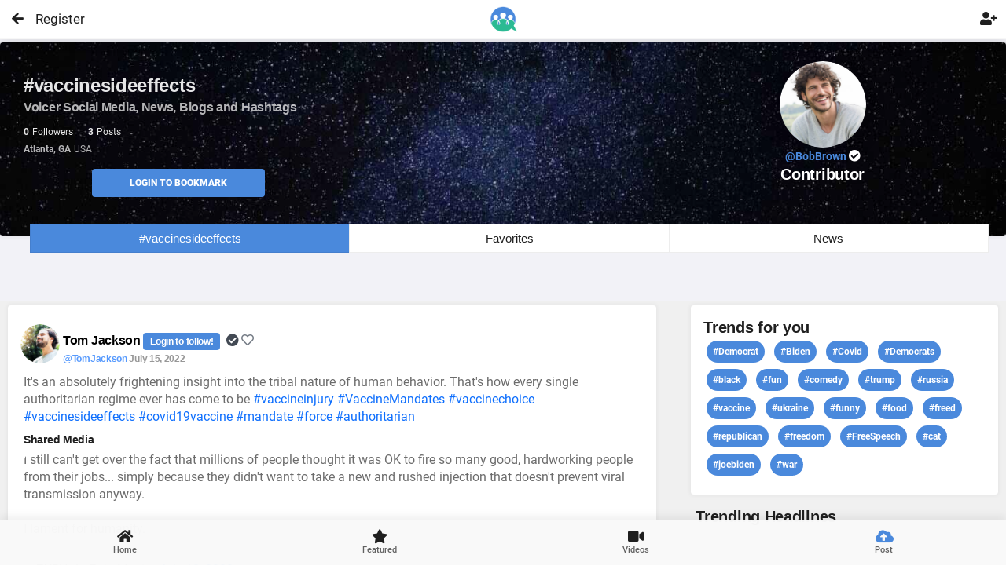

--- FILE ---
content_type: text/html; charset=utf-8
request_url: https://www.voicer.net/hashtag/vaccinesideeffects
body_size: 12624
content:

<!DOCTYPE html>
<html lang="en">
<head>
    <meta http-equiv="Content-Type" content="text/html; charset=utf-8" />
    <meta name="apple-mobile-web-app-capable" content="yes">
    <meta name="apple-mobile-web-app-status-bar-style" content="black-translucent">
    <meta name="viewport" content="width=device-width, initial-scale=1, minimum-scale=1, maximum-scale=1, viewport-fit=cover" />
    <meta name="msapplication-TileColor" content="#2b5797">

    

    
        <link href="/styles/bootstrap.min.css" rel="stylesheet" type="text/css" async>
        <link href="/styles/style.css" rel="stylesheet" type="text/css" defer>
        <link href="/styles/highlights/highlight_blue.css" rel="stylesheet" class="page-highlight" type="text/css" defer>
        <link rel="preload" href="/fonts/roboto/roboto-v27-latin-300.woff" as="font" crossorigin>
        <link rel="preload" href="/fonts/roboto/roboto-v27-latin-300.woff2" as="font" crossorigin>
        <link rel="preload" href="/fonts/roboto/roboto-v27-latin-500.woff" as="font" crossorigin>
        <link rel="preload" href="/fonts/roboto/roboto-v27-latin-500.woff2" as="font" crossorigin>
        <link rel="preload" href="/fonts/roboto/roboto-v27-latin-700.woff" as="font" crossorigin>
        <link rel="preload" href="/fonts/roboto/roboto-v27-latin-700.woff2" as="font" crossorigin>
        <link rel="preload" href="/fonts/roboto/roboto-v27-latin-regular.woff" as="font" crossorigin>
        <link rel="preload" href="/fonts/roboto/roboto-v27-latin-regular.woff2" as="font" crossorigin>
        <link href="/fonts/Roboto/RobotoFonts.css" rel="stylesheet" defer />
        <link href="/fonts/css/fontawesome-all.min.css" rel="stylesheet" type="text/css" defer>
        <link rel="apple-touch-icon" sizes="180x180" href="/app/icons/apple-touch-icon.png" defer>
        <link rel="mask-icon" href="/app/icons/safari-pinned-tab.svg" color="#4a89dc" defer>
        <link rel="icon" type="image/png" sizes="32x32" href="/app/icons/favicon-32x32.png" defer>
        <link rel="icon" type="image/png" sizes="16x16" href="/app/icons/favicon-16x16.png" defer>

        <link rel="manifest" href="/_manifest.json" data-pwa-version="set_in_manifest_and_pwa_js">
        <script src="/Scripts/jquery.min.js"></script>
        <script src="/scripts/bootstrap.min.js" type="text/javascript" defer></script>
        <script src="/scripts/custom.js" type="text/javascript" defer></script>

    


    

    <title>vaccinesideeffects Hashtag, social, political, social media site - Voicer </title>
    
    <meta name="description" content="Political News - Social media Hashtags and social network,  political news, twitter - voicer" />
    <meta name="keywords" content="News Social media Blogging hashtags network political twitter politics voicer " />



    <script type="application/ld+json">
        {
          "@context": "https://schema.org",
          "@type": "LocalBusiness",
          "name": "Voicer Social Media",
          "image": "https://www.voicer.net/images/Logos/VoicerLogo-Large.png",
          "@id": "",
          "url": "https://www.voicer.net/",
          "telephone": "+1-407-498-9891",
          "address": {
            "@type": "PostalAddress",
            "streetAddress": "Orlando",
            "addressLocality": "FL",
            "postalCode": "",
            "addressCountry": "US"
          }
        }
    </script>

    <script type="application/ld+json">
        {
          "@context": "https://schema.org",
          "@type": "Organization",
          "name": "Voicer",
          "url": "https://voicer.net/",
          "logo": "https://voicer.net/images/Logos/VoicerLogoSmall.png"
        }
    </script>


    <style>
       
    </style>


</head>

<!-- Google tag (gtag.js) -->
<script async src="https://www.googletagmanager.com/gtag/js?id=G-K8DSPSSDYX"></script>
<script>
    window.dataLayer = window.dataLayer || [];
    function gtag() { dataLayer.push(arguments); }
    gtag('js', new Date());

    gtag('config', 'G-K8DSPSSDYX');
</script>

<body class="theme-light" data-highlight="highlight-blue " data-gradient="body-default">

    <div id="preloader">
        <div class="spinner-border color-highlight" role="status"></div>
    </div>
    <!--custom spinner used for button click long processes nad only when called-->

    <div class="spinner" style="display:none">
        <div class="center-div">
            <div class="inner-div">
                <div class="loader"></div>
            </div>
        </div>
    </div>
    
    <div id="page" class="align-content-center">

            <input type="hidden" id="hdnCurrentPage" value="/Hashtag" />
            <input type="hidden" id="hdnIUserId" />
            <input type="hidden" id="hdnApiToken" />

    <div class="header  header-fixed header-logo-center  ">
        <!--display HEADER ICON ON MOBILE only if not galleries-->
            <a class="header-title  font-weight-bold   " href="/">
                <h3 class="mt-2  color-blue-dark buttonclick">
                    <img src="/images/Logos/VoicerLogoSmall.png" width="35" class="mb-2" alt="voicer.net logo. social network blog" /><span> </span>
                </h3>
            </a>

        <!--Display search bar vor video on mobil-->
       
        <!-- SEARCH BAR -->
        <div id="searchDrop" class="header-icon  btn-link header-icon-3 mr-2 font-weight-bolder d-block d-lg-none  " type="button">
                <!-- mobile -->
                <span class="input-group-prepend d-lg-none d-md-none"
                      id="searchMenu"
                      data-bs-toggle="dropdown"
                      aria-expanded="false"
                      data-bs-auto-close="outside">
                    <div class="border-0 color-theme" style="min-width: 35px;min-height:35px;">
                        <span class="fa-fw select-all fas"></span>
                    </div>
                </span>
                <!-- desktop -->


            <!-- search menu -->
            <ul class="dropdown-menu border-0 shadow p-3  bg-theme"
                aria-labelledby="searchMenu"
                style="width:23em; min-width:23em; min-height:300px; z-index:1600;">
                <!-- search input -->
                <!--take totally out of userhome with javascript if mobile-->

                <li id="searchtextbox" class="mb-1 ">
                    <!--searchmedia Bar Display - if not regular search only if Logged-->

                </li>

                <!--display CHIP HASHTAGS only in userhome and if not mobile -->

                <!-- options -->
                <!-- 1 -->
                <li class="dropdown-item p-1 my-3  rounded" type="button" style="height:50px">
                    <a href="/userpages/userhomeadmin?pagename=people&pageurl=peoplesearch">
                        <ul class="navbar-nav">
                            <li class="nav-item">
                                <div class="d-flex">
                                    <i class="fas fa-user-circle color-dark-dark bg-gray p-2 mt-2 rounded-circle"></i>
                                    <div class="ms-3 d-flex justify-content-between align-items-center w-100">
                                        <p class="m-0 color-theme">People Search</p>
                                        <i class="fas fa-chevron-right color-dark-dark"></i>
                                    </div>
                                </div>
                            </li>
                        </ul>
                    </a>
                </li>
                <!-- 2 -->
                <li class="dropdown-item p-1 my-3 rounded" type="button" style="height:50px">
                    <a href="/userpages/userhomeadmin?pagename=messages&pageurl=usermessages">
                        <ul class="navbar-nav">
                            <li class="nav-item">
                                <div class="d-flex">
                                    <i class="fas fa-compact-disc bg-gray color-dark-dark p-2 mt-2 rounded-circle"></i>
                                    <div class="ms-3 d-flex justify-content-between align-items-center w-100">
                                        <p class="m-0 color-theme">Messaging App</p>
                                        <i class="fas fa-chevron-right color-dark-dark"></i>
                                    </div>
                                </div>
                            </li>
                        </ul>
                    </a>
                </li>
                <!-- 3 -->
                <li class="dropdown-item p-1 my-3 rounded" type="button" style="height:50px">
                    <a href="/userpages/userhomeadmin?pagename=comments&pageurl=postcomments">
                        <ul class="navbar-nav">
                            <li class="nav-item">
                                <div class="d-flex">
                                    <i class="fas fa-comment bg-gray color-dark-dark p-2 mt-2 rounded-circle"></i>
                                    <div class="ms-3 d-flex justify-content-between align-items-center w-100">
                                        <p class="m-0 color-theme">My Post Comments</p>
                                        <i class="fas fa-chevron-right color-dark-dark"></i>
                                    </div>
                                </div>
                            </li>
                        </ul>
                    </a>
                </li>
                <!-- 4 -->
                <li class="dropdown-item p-1 my-3 rounded" type="button" style="height:49px">
                    <a href="/userpages/userhomeadmin?pagename=replies&pageurl=myreplies">
                        <ul class="navbar-nav">
                            <li class="nav-item">
                                <div class="d-flex">
                                    <i class="fas fa-recycle bg-gray color-dark-dark p-2 mt-2 rounded-circle"></i>
                                    <div class="ms-3 d-flex justify-content-between align-items-center w-100">
                                        <p class="m-0 color-theme">My Replies</p>
                                        <i class="fas fa-chevron-right color-dark-dark"></i>
                                    </div>
                                </div>
                            </li>
                        </ul>
                    </a>
                </li>
            </ul>

        </div>
        <!--End Search Bar -->

            <a class="  right header-icon header-icon-2 buttonclick" data-toggle="tooltip" title="Register!" href="/account/register">Register</a>
            <a class="right header-icon header-icon-4 buttonclick" data-toggle="tooltip" title="Login!" alt="login" href="/account/login"><span class="fa-fw select-all fas  "></span></a>

        <a href="#" onClick="javascript: history.go(-1)" class="header-icon header-icon-12 buttonx"><i class="fas fa-arrow-left"></i></a>

    </div>


        <div id="footer-bar" class='footer-bar1 p-0 mb-n1 '>
            
                <a href="/index"><i class="fa fa-home footer-icon buttonclick"></i><span>Home</span></a>
            <a href="/public"><i class="fa fa-heart fa-star footer-icon buttonclick"></i><span>Featured</span></a>

            <a href="/userMedia/mediagallery/0/slug/videos"><i class="fa fa-video footer-icon buttonclick"></i><span>Videos</span></a>

                <a href="#" class="cursor-pointer" data-toggle="tooltip" title="Login to post!">
                    <i class="fa-fw select-all fas buttonx color-blue-dark"></i><span>Post</span>
                </a>

            <span id="footer-close-button" class=" btn-close d-none  buttonx  cursor-pointer p-4 mt-n1 m-3 " onclick="closefooter()"> </span>
        </div>


       
        <input name="__RequestVerificationToken" type="hidden" value="CfDJ8IRMw_sh3P5Di_8DDdM231XH1768uwL0UU3KTB6fwIXQhxrUUVLZXbHEEzh-eiPeb6KrNcDFPRzlXe9GY2XsIS1Y_WQco5k-tFjinQ3dxT1E8ayGXahCqtXkf-fbTDwfMID7RpEoQaj1X9SpnFxqixo" />



<link href="/plugins/Tagify/Tagify.css" rel="stylesheet" defer />

<style>
    .timeline-before-body {
        position: relative;
        margin-top: 60px;
        padding-top: 15px;
        z-index: 2;
        padding-bottom: 35px;
        box-shadow: none !important;
    }
</style>

<!-- Page Main on every page-->
<div class="page-content header-clear-medium center-div-content  container-max-1240">
    <main role="main" class="pb-3 ">
        <!-- ----------------------->

        <div class="timeline-header mb-2  "  >
            <div class="timeline-cover " >
                <div data-card-height="247" class="card mt-1 shadow-xs preload-img container-max-1240 rounded-2" src="/images/empty.png" data-src="/images/pictures/_bg-infinite.jpg">
                    <div class="content mb-2">
                        <div class="d-flex content mb-1">

                            <div class="flex-grow-1 col-sm-8  ">
                                <h1 class="font-700 color-white opacity-90  mb-0">#vaccinesideeffects  </h1>
                                <h2 class="mb-2 color-white font-16 opacity-70">
                                    Voicer Social Media, News, Blogs and Hashtags
                                </h2>
                                <p class=" font-12 color-white opacity-90 mb-0">
                                    <strong class=" pe-1 ">0</strong>Followers
                                    <strong class=" ps-3 pe-1">3</strong>Posts

                                </p>
                                <p class="color-white  opacity-70 font-12">
                                    <strong class=" pe-1">Atlanta, GA</strong>USA
                                </p>

                                <div class="row mt-n3 pb-1 ">
                                    <div class="col-md-6 mb-1">
                                            <a href="#" id="btnBookmarkLogin" class="btn btn-s btn-full rounded-2 bg-blue-dark text-uppercase font-900 btn-center-l ">Login to Bookmark</a>
                                    </div>
                                </div>

                            </div>


                            <div class="flex-grow-1 col-sm-4">
                                <center>

                                    <img src="https://jovial-villani.101-99-93-11.plesk.page//userimages/UserThumbImage/61ac5e1c-fd58-4823-81a3-0466e8dcabec_.png" data-src="https://jovial-villani.101-99-93-11.plesk.page//userimages/UserThumbImage/61ac5e1c-fd58-4823-81a3-0466e8dcabec_.png" width="110" height="110"
                                         class="mb-0 preload-img  rounded-circle shadow-xl mt-n3" />

                                    <a href="/@BobBrown" class="header-title font-25 font-weight-bold  color-highlight  ">
                                        <div class="font-600 font-14 ">
                                            @BobBrown
                                            <i class="fa fa-check-circle font-15 color-white "></i>
                                        </div>
                                       
                                    </a>
                                   
                                    <h3 class="header-title font-20 font-weight-bold  color-white  ">Contributor</h3>
                                </center>
                            </div>
                        </div>
                        <div class="d-flex content mb-1 mt-n3">
                            <div class="flex-grow-1 col-12">
                                <div class="m-2 mt-n3  d-sm-block d-md-block d-lg-none d-xl-none">

                                    <button class=" btn btn-xs bg-dark-dark">
                                        <span data-bs-toggle="collapse" class="classic-toggle  border-0" href="#HastagPartial">
                                            <i class="fa font-13 fa-share-alt "></i>
                                            <span class="font-13">Trending</span>
                                        </span>
                                    </button>

                                        <button class=" btn btn-xs bg-dark-dark" data-toggle="tooltip" title="Login to view">
                                            <span href="#">
                                                <i class="fa font-13 fa-hashtag "></i>
                                                <span class="font-13">MyTags</span>
                                            </span>
                                        </button>

                                </div>

                                <div  class="col-12  tab-controls tabs-small m-2 mb-0 font-15  font-weight-bolder " data-highlight="bg-blue-dark">

                                        <a href="#" id="home" class="bg-blue-dark" data-toggle="tooltip" title="Login!">#vaccinesideeffects</a>
                                        <a href="#" id="favorites" data-toggle="tooltip" title="Login to Favorites!">Favorites</a>
                                        <a href="#" id="news" data-toggle="tooltip" title="Login for more!">News</a>

                                </div>

                            </div>
                        </div>

                    </div>
                    <div class="card-overlay bg-black opacity-10"></div>

                </div>
            </div>
        </div>

        <br /><br><br />

        <div class="timeline-body timeline-body-left  " >

            <div class="row ">
                <div class="col-md-8 ">

                    <!--HASHTAGS DISPLAY FOR MOBILE-->
                    <div id="HastagPartial" class=" collapse">
                        <div class="card card-style-home-page rounded-2 mb-3 shadow-xs ml-2 mr-2 ">
                            <div class="card-body ">
                                <h3>Trends for you</h3>
                                    <span class="badge mb-2 mx-1 px-2 py-2 rounded-m font-12 bg-highlight">
                                        <a href="/hashtag/Democrat" class="color-white"> #Democrat</a>
                                    </span>
                                    <span class="badge mb-2 mx-1 px-2 py-2 rounded-m font-12 bg-highlight">
                                        <a href="/hashtag/Biden" class="color-white"> #Biden</a>
                                    </span>
                                    <span class="badge mb-2 mx-1 px-2 py-2 rounded-m font-12 bg-highlight">
                                        <a href="/hashtag/Covid" class="color-white"> #Covid</a>
                                    </span>
                                    <span class="badge mb-2 mx-1 px-2 py-2 rounded-m font-12 bg-highlight">
                                        <a href="/hashtag/Democrats" class="color-white"> #Democrats</a>
                                    </span>
                                    <span class="badge mb-2 mx-1 px-2 py-2 rounded-m font-12 bg-highlight">
                                        <a href="/hashtag/black" class="color-white"> #black</a>
                                    </span>
                                    <span class="badge mb-2 mx-1 px-2 py-2 rounded-m font-12 bg-highlight">
                                        <a href="/hashtag/fun" class="color-white"> #fun</a>
                                    </span>
                                    <span class="badge mb-2 mx-1 px-2 py-2 rounded-m font-12 bg-highlight">
                                        <a href="/hashtag/comedy" class="color-white"> #comedy</a>
                                    </span>
                                    <span class="badge mb-2 mx-1 px-2 py-2 rounded-m font-12 bg-highlight">
                                        <a href="/hashtag/trump" class="color-white"> #trump</a>
                                    </span>
                                    <span class="badge mb-2 mx-1 px-2 py-2 rounded-m font-12 bg-highlight">
                                        <a href="/hashtag/russia" class="color-white"> #russia</a>
                                    </span>
                                    <span class="badge mb-2 mx-1 px-2 py-2 rounded-m font-12 bg-highlight">
                                        <a href="/hashtag/vaccine" class="color-white"> #vaccine</a>
                                    </span>
                                    <span class="badge mb-2 mx-1 px-2 py-2 rounded-m font-12 bg-highlight">
                                        <a href="/hashtag/ukraine" class="color-white"> #ukraine</a>
                                    </span>
                                    <span class="badge mb-2 mx-1 px-2 py-2 rounded-m font-12 bg-highlight">
                                        <a href="/hashtag/funny" class="color-white"> #funny</a>
                                    </span>
                                    <span class="badge mb-2 mx-1 px-2 py-2 rounded-m font-12 bg-highlight">
                                        <a href="/hashtag/food" class="color-white"> #food</a>
                                    </span>
                                    <span class="badge mb-2 mx-1 px-2 py-2 rounded-m font-12 bg-highlight">
                                        <a href="/hashtag/freed" class="color-white"> #freed</a>
                                    </span>
                                    <span class="badge mb-2 mx-1 px-2 py-2 rounded-m font-12 bg-highlight">
                                        <a href="/hashtag/republican" class="color-white"> #republican</a>
                                    </span>
                                    <span class="badge mb-2 mx-1 px-2 py-2 rounded-m font-12 bg-highlight">
                                        <a href="/hashtag/freedom" class="color-white"> #freedom</a>
                                    </span>
                                    <span class="badge mb-2 mx-1 px-2 py-2 rounded-m font-12 bg-highlight">
                                        <a href="/hashtag/FreeSpeech" class="color-white"> #FreeSpeech</a>
                                    </span>
                                    <span class="badge mb-2 mx-1 px-2 py-2 rounded-m font-12 bg-highlight">
                                        <a href="/hashtag/cat" class="color-white"> #cat</a>
                                    </span>
                                    <span class="badge mb-2 mx-1 px-2 py-2 rounded-m font-12 bg-highlight">
                                        <a href="/hashtag/joebiden" class="color-white"> #joebiden</a>
                                    </span>
                                    <span class="badge mb-2 mx-1 px-2 py-2 rounded-m font-12 bg-highlight">
                                        <a href="/hashtag/war" class="color-white"> #war</a>
                                    </span>
                            </div>
                        </div>
                    </div>

                    <!--FAVORITE HASHTAGS DISPLAY FOR MOBILE-->
                    <div id="MyTagsPartial" class=" collapse
                          card card-style-home-page rounded-2 mb-3 shadow-xs ml-2 mr-2">

                        <div class=" bg-theme rounded-2 shadow-xs border-0 p-2 m-2" style="z-index:5000;">
                            <div class="form-group">
                                <i class="fa fa-search font-14"></i> Search and save hashtags
                                <input id="tagsInputMobile" name='tagsInputMobile' class="form-control font-13">
                                <input id="tagsOutputMobile" name="tagsMobile" type="hidden">
                            </div>
                        </div>
                        <p>
                            <a href="#" id="btnSavetagsMobile" onclick="SaveTagsMobile('mobile')" class=" btn btn-xs m-3 rounded-xl text-uppercase font-900 shadow-xs bg-blue-dark">Save Favorites</a>
                            <a href="#" id="btnClearTagsMobile" onclick="ClearTagsMobile()" class=" btn btn-xs  m-3 rounded-xl text-uppercase font-900 shadow-xs bg-dark-dark">Clear </a>
                        </p>
                        <div id="MyFavoriteHashtagsMobile" class="mt-n2 m-2">
                        </div>
                    </div>

                    





        <div id="post-6079" class="card card-style-home-page p-1 rounded-2 mt-0 mb-4 shadow-xs">
            <div class="card-body  mb-0 mt-2 ">

                <!--*******HEADER ITEMS*******-->
                <div class="float-left mt-n1" style="margin-left:-4px; ">
                        <img src="https://jovial-villani.101-99-93-11.plesk.page//userimages/UserThumbImage/a30abe34-515f-4b0c-8dab-a13a0141be67_.png" data-src="https://jovial-villani.101-99-93-11.plesk.page//userimages/UserThumbImage/a30abe34-515f-4b0c-8dab-a13a0141be67_.png" data-toggle="tooltip" title="Login!"
                             class="preload-img post-avatar shadow-xsg cursor-pointer   mt-0" alt="img" height="50" width="50">
                </div>
                <div style="margin-left:50px; ">
                    <h5>

                        <a class="color-black " href="/@tomjackson"> Tom Jackson </a>
                                <span class="badge bg-highlight color-highlight btn me-1 font-12 ">Login to follow!</span>
                        <i class="fa fa-check-circle color-dark-dark  mt-2  "></i>

                        <i class=' far fa-heart color-dark-light opacity-90 cursor-pointer grow'></i>
                        <p class="font-12 mt-0 mb-2 opacity-70 ">
                            <span id="hoverfillcard-6079" class="voicelink popoverprofile "
                                  data-popid="hoverfillcard-6079" data-creatorid="b9a5e2fb-a270-4cd2-af6a-8b55957cbbe4" data-userid="">
                                @TomJackson
                            </span>

                            July 15, 2022
                        </p>
                    </h5>

                </div>

                <p class="mb-2  mt-1  voicelink location">
                    It's an absolutely frightening insight into the tribal nature of human behavior.
That's how every single authoritarian regime ever has come to be
 
#vaccineinjury #VaccineMandates #vaccinechoice #vaccinesideeffects #covid19vaccine #mandate #force #authoritarian
                </p>

                        <h6>Shared Media</h6>
                        <div class='full-iframe bg-theme rounded-m' style="height:  stretch auto; overflow:scroll;">
                            <blockquote class="twitter-tweet"><p lang="en" dir="ltr">I still can&#39;t get over the fact that millions of people thought it was OK to fire so many good, hardworking people from their jobs... simply because they didn&#39;t want to take a new and rushed injection that doesn&#39;t prevent viral transmission anyway.<br><br>I lament for humanity.</p>&mdash; ZUBY: (@ZubyMusic) <a href="https://twitter.com/ZubyMusic/status/1547321636218720256?ref_src=twsrc%5Etfw">July 13, 2022</a></blockquote> <script async src="https://platform.twitter.com/widgets.js" charset="utf-8"></script>
                        </div>

                <div class="divider mb-0 mt-1"></div>

                <div class="row mb-n2 p-1 mt-1 content-icons">

                        <div href="#"
                             class="col-3 color-theme me-auto opacity-80 text-nowrap" data-toggle="tooltip" title="Login to Comments">
                            <i class="far fa-comment pe-2 grow blue"></i>
                            <span class="p-2 ">0</span>

                        </div>
                        <div href="#" class="col-3 color-theme me-auto opacity-80 text-nowrap " data-toggle="tooltip" title="Login to Like!">
                            <i class="far  fa-thumbs-up pe-1   grow green"> </i>
                            <span id="sLikeCount" class="p-2">2</span>
                        </div>
                        <div href="#" class="col-3  color-theme me-auto opacity-70 text-nowrap " data-toggle="tooltip" title="Login to Repost!">
                            <i class="fa fa-sync font-14  pe-1  grow red"> </i>
                            <span class=" p-2">0</span>

                        </div>
                        <div href="#" class="col-3  color-theme me-auto opacity-80 text-nowrap " onclick="prepareLink('6079','post-6079','post');return false;" data-menu="menu-share-list">
                            <i class="far fa-paper-plane pe-1  grow blue" data-toggle="tooltip" title="Share">
                            </i>
                        </div>
                </div>
            </div>

        </div>
        <div id="post-2968" class="card card-style-home-page p-1 rounded-2 mt-0 mb-4 shadow-xs">
            <div class="card-body  mb-0 mt-2 ">

                <!--*******HEADER ITEMS*******-->
                <div class="float-left mt-n1" style="margin-left:-4px; ">
                        <img src="https://jovial-villani.101-99-93-11.plesk.page//userimages/UserThumbImage/2c259c32-0a30-403c-a17b-123bdce1204b_.png" data-src="https://jovial-villani.101-99-93-11.plesk.page//userimages/UserThumbImage/2c259c32-0a30-403c-a17b-123bdce1204b_.png" data-toggle="tooltip" title="Login!"
                             class="preload-img post-avatar shadow-xsg cursor-pointer   mt-0" alt="img" height="50" width="50">
                </div>
                <div style="margin-left:50px; ">
                    <h5>

                        <a class="color-black " href="/@bensemoran"> Ben Semoran </a>
                                <span class="badge bg-highlight color-highlight btn me-1 font-12 ">Login to follow!</span>
                        <i class="fa fa-check-circle color-dark-dark  mt-2  "></i>

                        <i class=' far fa-heart color-dark-light opacity-90 cursor-pointer grow'></i>
                        <p class="font-12 mt-0 mb-2 opacity-70 ">
                            <span id="hoverfillcard-2968" class="voicelink popoverprofile "
                                  data-popid="hoverfillcard-2968" data-creatorid="53eb95d5-f47e-44a7-8236-3e6faaff8c6a" data-userid="">
                                @BenSemoran
                            </span>

                            June 16, 2022
                        </p>
                    </h5>

                </div>

                <p class="mb-2  mt-1  voicelink location">
                    Utah senator demands answers from CDC, FDA after hundreds of vaccine patients suffer 'life-altering
 
#cdc #VaccineMandates #vaccinesideeffects #vaccineinjuries #accountability #pharma
                </p>

                        <h6>Shared Media</h6>
                        <div class='responsive-iframe rounded-m' style="height:  stretch auto;">
                            <div class="llyv" data-id="GYjTlfZn7R8"></div>
                        </div>

                <div class="divider mb-0 mt-1"></div>

                <div class="row mb-n2 p-1 mt-1 content-icons">

                        <div href="#"
                             class="col-3 color-theme me-auto opacity-80 text-nowrap" data-toggle="tooltip" title="Login to Comments">
                            <i class="far fa-comment pe-2 grow blue"></i>
                            <span class="p-2 ">1</span>

                        </div>
                        <div href="#" class="col-3 color-theme me-auto opacity-80 text-nowrap " data-toggle="tooltip" title="Login to Like!">
                            <i class="far  fa-thumbs-up pe-1   grow green"> </i>
                            <span id="sLikeCount" class="p-2">3</span>
                        </div>
                        <div href="#" class="col-3  color-theme me-auto opacity-70 text-nowrap " data-toggle="tooltip" title="Login to Repost!">
                            <i class="fa fa-sync font-14  pe-1  grow red"> </i>
                            <span class=" p-2">0</span>

                        </div>
                        <div href="#" class="col-3  color-theme me-auto opacity-80 text-nowrap " onclick="prepareLink('2968','post-2968','post');return false;" data-menu="menu-share-list">
                            <i class="far fa-paper-plane pe-1  grow blue" data-toggle="tooltip" title="Share">
                            </i>
                        </div>
                </div>
                    <div class="col-12 mt-2 mb-0">
                        <a href="/userpages/commentthread/?postid=2968&threadids=2968&subpostid=0&source=post&pagename=hashtag&page=0&hashtag=" class="font-15">View thread</a>
                    </div>
            </div>

        </div>
        <div id="post-1623" class="card card-style-home-page p-1 rounded-2 mt-0 mb-4 shadow-xs">
            <div class="card-body  mb-0 mt-2 ">

                <!--*******HEADER ITEMS*******-->
                <div class="float-left mt-n1" style="margin-left:-4px; ">
                        <img src="https://jovial-villani.101-99-93-11.plesk.page//userimages/UserThumbImage/61ac5e1c-fd58-4823-81a3-0466e8dcabec_.png" data-src="https://jovial-villani.101-99-93-11.plesk.page//userimages/UserThumbImage/61ac5e1c-fd58-4823-81a3-0466e8dcabec_.png" data-toggle="tooltip" title="Login!"
                             class="preload-img post-avatar shadow-xsg cursor-pointer   mt-0" alt="img" height="50" width="50">
                </div>
                <div style="margin-left:50px; ">
                    <h5>

                        <a class="color-black " href="/@bobbrown"> Bob Brown </a>
                                <span class="badge bg-highlight color-highlight btn me-1 font-12 ">Login to follow!</span>
                        <i class="fa fa-check-circle color-dark-dark  mt-2  "></i>

                        <i class=' far fa-heart color-dark-light opacity-90 cursor-pointer grow'></i>
                        <p class="font-12 mt-0 mb-2 opacity-70 ">
                            <span id="hoverfillcard-1623" class="voicelink popoverprofile "
                                  data-popid="hoverfillcard-1623" data-creatorid="4c13af78-a3ff-4c3b-9607-6168a2ca8241" data-userid="">
                                @BobBrown
                            </span>

                            March 10, 2022
                        </p>
                    </h5>

                </div>

                <p class="mb-2  mt-1  voicelink location">
                    Kim lversen: Pfizer Vax Docs Released By 
COURT ORDER, Data Tells The REAL STORY 
About Side Effects 
 
#pfizer #vaccinesideeffects #courtorder
                </p>

                        <h6>Shared Media</h6>
                        <div class='responsive-iframe rounded-m' style="height:  stretch auto;">
                            <div class="llyv" data-id="T0L360W5bc0"></div>
                        </div>

                <div class="divider mb-0 mt-1"></div>

                <div class="row mb-n2 p-1 mt-1 content-icons">

                        <div href="#"
                             class="col-3 color-theme me-auto opacity-80 text-nowrap" data-toggle="tooltip" title="Login to Comments">
                            <i class="far fa-comment pe-2 grow blue"></i>
                            <span class="p-2 ">3</span>

                        </div>
                        <div href="#" class="col-3 color-theme me-auto opacity-80 text-nowrap " data-toggle="tooltip" title="Login to Like!">
                            <i class="far  fa-thumbs-up pe-1   grow green"> </i>
                            <span id="sLikeCount" class="p-2">1</span>
                        </div>
                        <div href="#" class="col-3  color-theme me-auto opacity-70 text-nowrap " data-toggle="tooltip" title="Login to Repost!">
                            <i class="fa fa-sync font-14  pe-1  grow red"> </i>
                            <span class=" p-2">0</span>

                        </div>
                        <div href="#" class="col-3  color-theme me-auto opacity-80 text-nowrap " onclick="prepareLink('1623','post-1623','post');return false;" data-menu="menu-share-list">
                            <i class="far fa-paper-plane pe-1  grow blue" data-toggle="tooltip" title="Share">
                            </i>
                        </div>
                </div>
                    <div class="col-12 mt-2 mb-0">
                        <a href="/userpages/commentthread/?postid=1623&threadids=1623&subpostid=0&source=post&pagename=hashtag&page=0&hashtag=" class="font-15">View thread</a>
                    </div>
            </div>

        </div>



                    <div id="voicercontainer">
                    </div>

                    <center class="mt-5">
                        <div id="pageprogress" class="mb-1 hidden ">Loading please wait ...</div>
                        <p>
                            <span id="getdatabutton" onclick="GetDataHashtags()" class="btn btn-m btn-full m-3 rounded-xl text-uppercase font-900 shadow-xs bg-blue-dark " >Load More</span>
                        </p>
                        <span class="back-to-top  back-to-top-icon-circle bg-highlight shadow-xs text-center p-2 m-2"> <i class="fa fa-angle-up p-1"></i></span>
                    </center>




                    <br /><br />
                    <!-- records the page number to be accessed by Jquery -->
                    <input type="hidden" id="pagenumber" value="0" />
                    <input type="hidden" id="fromTab" />
                    <input type="hidden" id="hashtagsearch" value="vaccinesideeffects" />
                </div>

                <div class="col-lg-4  d-none d-md-block  align-text-top ">
                    <div class="card card-style-home-page rounded-2 mb-3 shadow-xs ml-2  ">
                        <div class="card-body ">
                            <h3>Trends for you</h3>
                                <span class="badge mb-2 mx-1 px-2 py-2 rounded-m font-12 bg-highlight">
                                    <a href="/hashtag/Democrat" class="color-white"> #Democrat</a>
                                </span>
                                <span class="badge mb-2 mx-1 px-2 py-2 rounded-m font-12 bg-highlight">
                                    <a href="/hashtag/Biden" class="color-white"> #Biden</a>
                                </span>
                                <span class="badge mb-2 mx-1 px-2 py-2 rounded-m font-12 bg-highlight">
                                    <a href="/hashtag/Covid" class="color-white"> #Covid</a>
                                </span>
                                <span class="badge mb-2 mx-1 px-2 py-2 rounded-m font-12 bg-highlight">
                                    <a href="/hashtag/Democrats" class="color-white"> #Democrats</a>
                                </span>
                                <span class="badge mb-2 mx-1 px-2 py-2 rounded-m font-12 bg-highlight">
                                    <a href="/hashtag/black" class="color-white"> #black</a>
                                </span>
                                <span class="badge mb-2 mx-1 px-2 py-2 rounded-m font-12 bg-highlight">
                                    <a href="/hashtag/fun" class="color-white"> #fun</a>
                                </span>
                                <span class="badge mb-2 mx-1 px-2 py-2 rounded-m font-12 bg-highlight">
                                    <a href="/hashtag/comedy" class="color-white"> #comedy</a>
                                </span>
                                <span class="badge mb-2 mx-1 px-2 py-2 rounded-m font-12 bg-highlight">
                                    <a href="/hashtag/trump" class="color-white"> #trump</a>
                                </span>
                                <span class="badge mb-2 mx-1 px-2 py-2 rounded-m font-12 bg-highlight">
                                    <a href="/hashtag/russia" class="color-white"> #russia</a>
                                </span>
                                <span class="badge mb-2 mx-1 px-2 py-2 rounded-m font-12 bg-highlight">
                                    <a href="/hashtag/vaccine" class="color-white"> #vaccine</a>
                                </span>
                                <span class="badge mb-2 mx-1 px-2 py-2 rounded-m font-12 bg-highlight">
                                    <a href="/hashtag/ukraine" class="color-white"> #ukraine</a>
                                </span>
                                <span class="badge mb-2 mx-1 px-2 py-2 rounded-m font-12 bg-highlight">
                                    <a href="/hashtag/funny" class="color-white"> #funny</a>
                                </span>
                                <span class="badge mb-2 mx-1 px-2 py-2 rounded-m font-12 bg-highlight">
                                    <a href="/hashtag/food" class="color-white"> #food</a>
                                </span>
                                <span class="badge mb-2 mx-1 px-2 py-2 rounded-m font-12 bg-highlight">
                                    <a href="/hashtag/freed" class="color-white"> #freed</a>
                                </span>
                                <span class="badge mb-2 mx-1 px-2 py-2 rounded-m font-12 bg-highlight">
                                    <a href="/hashtag/republican" class="color-white"> #republican</a>
                                </span>
                                <span class="badge mb-2 mx-1 px-2 py-2 rounded-m font-12 bg-highlight">
                                    <a href="/hashtag/freedom" class="color-white"> #freedom</a>
                                </span>
                                <span class="badge mb-2 mx-1 px-2 py-2 rounded-m font-12 bg-highlight">
                                    <a href="/hashtag/FreeSpeech" class="color-white"> #FreeSpeech</a>
                                </span>
                                <span class="badge mb-2 mx-1 px-2 py-2 rounded-m font-12 bg-highlight">
                                    <a href="/hashtag/cat" class="color-white"> #cat</a>
                                </span>
                                <span class="badge mb-2 mx-1 px-2 py-2 rounded-m font-12 bg-highlight">
                                    <a href="/hashtag/joebiden" class="color-white"> #joebiden</a>
                                </span>
                                <span class="badge mb-2 mx-1 px-2 py-2 rounded-m font-12 bg-highlight">
                                    <a href="/hashtag/war" class="color-white"> #war</a>
                                </span>
                        </div>


                        <div id="HashtagsFavorites" class="collapse mb-1 m-2 ">

                            <div class=" bg-theme rounded-2 shadow-xs border-0 p-2" style="z-index:5000;">
                                <div class="form-group">
                                    <i class="fa fa-search font-14"></i> Search and save hashtags
                                    <input id="tagsInput" name='tagsInput' class="form-control font-13">
                                    <input id="tagsOutput" name="tags" type="hidden">
                                </div>
                            </div>
                            <p>
                                <div href="#" id="btnSavetags" onclick="SaveTags()" class=" btn btn-xs m-3 rounded-xl text-uppercase font-900 shadow-xs bg-blue-dark">Save Favorites</div>
                                <div href="#" id="btnClearTags" onclick="ClearTags()" class=" btn btn-xs  m-3 rounded-xl text-uppercase font-900 shadow-xs bg-dark-dark">Clear </div>
                            </p>

                            <div id="MyFavoriteHashtags" class="mt-n3 "></div>
                        </div>

                    </div>

                    <!-- Frame for NEWS Management-->
                    <div class="pb-0" id="newsIframe" tabindex="-1">
                        <div class="modal-body p-0  theme-light" style="height:2000px;">
                            <div class="m-3 mb-0"><h3>Trending Headlines</h3></div>

                            <div class='responsive-iframe mt-0'>
                                <iframe id="newsIframeCentered" src='https://www.voicer.net/usermedia/newspage/?id=0' frameborder='0' height="2000" allowfullscreen>View profile</iframe>
                            </div>
                        </div>
                    </div>


                </div>

            </div>

          <!-- <br />
            <br /><br />
              <partial name="~/pages/shared/_FooterInfoGeneral.cshtml" />-->

        </div>

    </main>
</div>

<!-- Ends Page Main -->
<!-- Modal And Scripts Here-->

<script src="/Scripts/GeneralFunctions.js" defer></script>
<script src="/plugins/HashTags/jquery.linky.js"></script>
<script src="/plugins/Tagify/tagify.min.js" defer></script>
<script src="/Scripts/HashtagFavorites.js" defer></script>






<div id="toast4" data-toast="toast4" class="toast toast-tiny toast-top bg-blue-dark" data-bs-delay="2000" width="200"
     data-autohide="true">Already liked </div>
<div id="toast5" data-toast="toast5" class="toast toast-tiny toast-top bg-blue-dark" data-bs-delay="2000" width="200"
     data-autohide="true">Following set! </div>


<!-- Modal for Viewing Comments-->











<!-- Modal for Viewing Comments-->
<div class="modal fade shadow-xs " id="commentReplyModal" tabindex="-1" height="650" aria-labelledby="exampleModalLabel" aria-hidden="true">
    <div class="modal-dialog modal-fullscreen-lg-down  modal-md rounded-m">
        <div class="modal-content mt-0 mb-0 border-0  ">
            <div class="modal-header pt-1 pb-1 mt-0 mb-0 border-0  bg-dark-dark" >
                <div class="col-8 ">
                    <img id="windowimage" class="avatar shadow-xl" src="" height="50" width="50" style="position: inherit; margin-top: 8px;" />
                    <span class="font-12 mb-0 pb-0">
                        <a href="" id="userprofilelink" class=" color-highlight"><b>view</b> </a>
                    </span>
                </div>
                <button type="button" class="btn-close btn-close-white" data-bs-dismiss="modal" aria-label="Close"></button>
            </div>
           
            <div class="modal-body p-0  bg-theme" style="height:570px;">
                <div class='responsive-iframe  '>
                    <iframe id="commentIframe" src='' frameborder='0' height="600" allowfullscreen>View profile</iframe>
                </div>
            </div>
            <div class="modal-footer bg-dark-dark  border-0  " style="height:50px;">               
               <button type="button" data-bs-dismiss="modal" class="btn btn-xs  mb-1 rounded-xl text-uppercase font-900   color-gray-light bg-dark-dark">Close</button>
                <button type="button" class="btn-close btn-close-white" data-bs-dismiss="modal" aria-label="Close"></button>
           </div>
            </div>
        </div>
    </div>


<!-- Modal for Viewing Comments-->

<!-- menu-ProfileCard-1 -->
<div id="menu-author-1"  class="menu menu-box-modal menu-box-detached rounded-2" data-menu-height="240" role="document" style="z-index:300;">
    <div class="p-3 mb-n4">
        <span class="h4 color-dark-dark" id="xname"></span><br />
        <a href="" class="color-highlight" id="xprofileurl" target="_parent"></a>
        <a href="#" class="btn-close close-menu-author-1  close-menu my-close  float-end color-dark-light mt-n3  "
           onclick="$('.popoverprofile, .popovermentions').popover('hide');">
        </a>
    </div>
    <div class="divider divider-margins mt-3 mb-0"></div>
    <div class="content">
        <div class="d-flex">
            <div>
                <img id="xprofilepic" src="/images/pictures/14t.jpg" class="rounded-m" width="110" height="110">
            </div>
            <div class="px-3 ms-auto w-100">
                <div class="d-flex">
                    <div class="me-auto">
                        <a href="#" class="color-theme opacity-50">
                            <span class="font-11 d-block mb-n1">Followers</span>
                            <strong class="font-24"><span id="xfollowers"></span></strong>
                        </a>
                    </div>
                    <div class="mx-auto">
                        <a href="#" class="color-theme opacity-50">
                            <span class="font-11 d-block mb-n1">Following</span>
                            <strong class="font-24"><span id="xfollowing"></span></strong>
                        </a>
                    </div>
                    <div class="ms-auto">
                        <a href="#" class="color-theme opacity-50">
                            <span class="font-11 d-block mb-n1">Posts</span>
                            <strong class="font-24"><span id="xposts"></span></strong>
                        </a>
                    </div>
                </div>
                <input type="hidden" id="xfollowuserid" value="" />

                <a href="#" id="xbtnfollow" onclick="followusercard()" class="btn btn-sm text-uppercase  rounded-2 btn-full bg-blue-dark mt-3 ">Follow</a>
                <a href="#" id="xbtnfollowing" class="btn btn-sm text-uppercase  rounded-2 btn-full bg-green-dark mt-3 hidden">Following</a>
                <a href="#" id="xbtnfollowed" class="btn btn-sm text-uppercase  rounded-2 btn-full color-highlight  mt-3 "> </a>

            </div>
        </div>
    </div>
</div>

<!--menu-share-list -->

<!--menu-share-list -->
<div id="menu-share-list" class="menu menu-box-modal menu-box-detached rounded-m " data-menu-height="380" data-menu-width="350">

    <div class="menu-title ps-3 mt-1">
        <a href="#" class="close-menu-share-list float-end m-3 font-20 font-500 color-dark-dark mt-n1 "><i class="fa fa-times"></i></a>
        <h1 class="">Share Voicer</h1>
        <p class="color-gray-dark font-12 ">Choose below to share Voicer posts!</p>
    </div>

    <div class="list-group list-custom-small ps-3 pe-3 mt-0 m-2 ">

        <input type="hidden" id="hdnVoicerId" />
        <input type="hidden" id="hdnVoicerLink" />
        <input type="hidden" id="hdnVoicerText" />
        <input type="hidden" id="hdnEmbedCode" />
        <input type="hidden" id="hdnFrameHight" />
        <input type="hidden" id="hdnsharedPostLink" />
        <input type="hidden" id="hdnMediaType" />

        <a href="#" id="sharePostOnly1" class="border-0 copyurl mt-2 " onclick="sharewindow()">
            <i class="font-25 fa-fw select-all fas color-dark-dark "></i>
            <span class="font-14 font-600">Open your Apps</span>
           
        </a>

             

        <a href="#" class=" border-0 copyurl mt-2 " onclick="copyToClipboard('Embed')">
            <i class="font-25 fa fa-code color-dark-dark"></i>
            <span class="font-14 font-600">Embed on Sites</span>
           
        </a>

        <a href="mailto:user@example.com?subject=Subject&body=message%20goes%20here" class="shareToMail border-0">
            <i class="font-25 fa fa-envelope color-dark-dark"></i>
            <span class="font-14 font-600">Email</span>
          
        </a>
            

    </div>

    <div id="copied" class="border-0 p-2 m-2 text-center copied font-14 color-highlight"><b>Share this Voicer!</b></div>
</div>


<!-- Modal for Sending Message, Followers, Likes-->
<!-- Modal for Sending Message, Followers, Likes-->
<style>

    .modal-content {
        border-radius: 15px;
        -webkit-border-radius: 15px;
        -moz-border-radius: 15px;
        transition: all 350ms ease;
    }
         
    .modal-dialog-long .modal-dialog {
        /* width: 760px; */
       height: 700px !important;
        
    }

    .modal-content {
        /* 80% of window height */
        height: 100%;       
    }

    /* .modal-header {
        background-color: #337AB7;
        padding: 16px 16px;
        color: #FFF;
        border-bottom: 2px dashed #337AB7;
    }

   /*  .modal-footer {
        height: 40px;
    } */

</style>

<div class="modal fade"  id="iframeModalURL"  height="700" data-backdrop="false" data-bs-backdrop="static"
     tabindex="-1"  aria-labelledby="exampleModalLabel" aria-hidden="true">
    <div class="modal-dialog  modal-fullscreen-lg-down  modal-lg  ">
        <div class="modal-content mt-0 mb-0 pb-2  modal-bg ">
            <div class="modal-header pt-1 pb-1 mt-0 mb-0 border-0 " style="margin-right: 0px; ">
                <div class="col-12 ">
                    <img id="windowimageFollowing" class="avatar shadow-xl ml-2" src="" height="50" width="50"
                         style="position: inherit; margin-top: 10px; margin-left:10px;" />
                    <span class="font-14 mb-0 pb-0">
                        <a href="" id="userprofilelinkFollowing" class=" color-highlight"><b>view</b> </a>
                    </span>
                  
                    <button id="closebutton" type="button" class="btn-close  float-end m-2 mt-3 color-theme" 
                            data-bs-dismiss="modal" aria-label="Close"> </button>                  
                </div>
            </div>

            <div class="modal-body p-0 " style="height:700px;">
                <div class='responsive-iframe '>
                    <iframe id="useractionsIframe" src='' frameborder='0'  allowfullscreen>View profile</iframe>
                </div>
            </div>

            <div class="modal-footer  border-0  modal-bg mb-0 pb-0 ">
                <button data-bs-dismiss="modal" class="btn btn-sm btn-full  mt-1 rounded-xl text-uppercase font-900 shadow-xs  btn-outline-dark  dark-mode-bg-blue  "><span>Close</span></button>
            </div>
        </div>
    </div>
</div>


<!-- Modal for Replies -->
<!-- Modal for Sending Message, Followers, Likes-->
<style>

    .modal-content {
        border-radius: 15px;
        -webkit-border-radius: 15px;
        -moz-border-radius: 15px;      
    }

    /*.modal-dialog {*/
       /* border: 5px !important;
        border-color:black;*/
    /*}*/
</style>

<div class="modal   fade  " id="iframeModalURLMedium" data-backdrop="false" data-bs-backdrop="static"
     tabindex="-1" height="600" aria-labelledby="exampleModalLabel" aria-hidden="true">
    <div class="modal-dialog modal-fullscreen-lg-down  modal-md  ">
        <div class="modal-content mt-0 mb-0 pb-2  modal-bg " >
            <div class="modal-header pt-1 pb-1 mt-0 mb-0 border-0 " style="margin-right: 0px; ">
                <div class="col-12 ">
                    <img id="windowimageFollowingMedium" class="avatar shadow-xl ml-2" src="" height="50" width="50"
                         style="position: inherit; margin-top: 10px; margin-left:10px;" />
                    <span class="font-14 mb-0 pb-0">
                        <a href="" id="userprofilelinkFollowingMedium" class="color-highlight "><b>view</b> </a>
                    </span>
                   
                    <button id="closebutton" type="button" class="btn-close  float-end m-2 mt-3 color-dark-dark" 
                            data-bs-dismiss="modal" aria-label="Close"></button>                  
                </div>
            </div>

            <div class="modal-body p-0   " style="height:600px;">
                <div class='responsive-iframe '>
                    <iframe id="useractionsMediumIframe" src='' frameborder='0' height="600" allowfullscreen>View profile</iframe>
                </div>
            </div>

            <div class="modal-footer  border-0  modal-bg mb-0 pb-0 ">
                <button data-bs-dismiss="modal" class=" text-uppercase font-900 color-dark-dark dark-mode-bg-blue">Close</button>
            </div>
        </div>
    </div>
</div>


<!--Modal for Viewing Post videos on separate window-->
<!-- Modal for Sending Message, Followers, Likes-->
<style>

    .modal-content {
        border-radius: 15px;
        -webkit-border-radius: 15px;
        -moz-border-radius: 15px;
        transition: all 350ms ease;
    }

    .modal-dialog-long .modal-dialog {
        /* width: 760px; */
        height: 900px !important;
    }

    .modal-content {
        /* 80% of window height */
        height: 100%;
    }

    /* .modal-header {
            background-color: #337AB7;
            padding: 16px 16px;
            color: #FFF;
            border-bottom: 2px dashed #337AB7;
        }

       /*  .modal-footer {
            height: 40px;
        } */

</style>

<div class="modal fade  " id="iframeModalShortsURL" data-backdrop="false" data-bs-backdrop="static"
     tabindex="-1" aria-labelledby="exampleModalLabel" aria-hidden="true">
    <div class="modal-dialog  modal-fullscreen-lg-down  modal-fullscreen">
        <div class="modal-content mt-0 mb-0 pb-2  bg-black  ">
            <div class="modal-header bg-black pt-1 pb-1 mt-0 mb-0 border-0 " style="margin-right: 0px; height:55px; ">
                <div class="col-12 ">
                    <img id="windowimageShorts" class="avatar shadow-xl ml-2" src="" height="40" width="40"
                         style="position: inherit; margin-top: 10px; margin-left:10px;" />
                    <span class="font-14 mb-0 pb-0">
                        <a href="" id="userprofilelinkShorts" class="color-highlight "><b>view</b> </a>
                    </span>

                    <button id="closebutton" type="button" class="btn-close btn-close-white  float-end m-2 mt-3 color-white"
                            data-bs-dismiss="modal" aria-label="Close" > </button>
                </div>
            </div>

            <div class="modal-body p-0 bg-black" style="height:850px;">
                <div class='responsive-iframe '>
                    <iframe id="userShortsIframe" src='' frameborder='0' allowfullscreen>View profile</iframe>
                </div>
            </div>

            <div class="modal-footer disabled border-0  bg-black mb-0 pb-0 ">
                <button data-bs-dismiss="modal" class="btn btn-sm btn-full  mt-1 rounded-xl text-uppercase font-900 shadow-xs  btn-outline-dark "><span>Close</span></button>
            </div>
        </div>
    </div>
</div>




<!--Ppover Profile Card-->
<!-- menu-PopProfileCard-1 -->

<div id="ProfileCardPopover" style="display:none; ">

    <div id="popoverprofile" class="popover-body modal-bg rounded-2 p-2 pb-0  " style=" margin-top:-12px">
        <div class="row mb-1">
            <div class="p-1 m-1 col-12 mb-n4">
                <span class="h5 color-dark-dark" id="xxname"></span><br />
                <a class="color-highlight" id="xxprofileurl" target="_parent"></a>
                <a href="#" class="btn-close float-end color-dark-light mt-n3 "
                   onclick="$('.popoverprofile, .popovermentions').popover('hide');">
                </a>
            </div>
            <div class=" divider divider-margins mt-4 mb-2" style="width:240px;"></div>

            <div class="p-2 d-flex">
                <div>
                    <img id="xxprofilepic" src="/images/pictures/14t.jpg" class="rounded-m bg-transparent" width="100" height="100">
                </div>
                <div class="px-3 m-1 ms-auto w-100">
                    <div class="d-flex">
                        <div class="me-auto p-1">
                            <a href="#" class="color-theme opacity-50">
                                <span class="font-10 d-block mb-n1">Followers</span>
                                <strong class="font-20"><span id="xxfollowers"></span></strong>
                            </a>
                        </div>
                        <div class="mx-auto p-1">
                            <a href="#" class="color-theme opacity-50">
                                <span class="font-10 d-block mb-n1">Following</span>
                                <strong class="font-20"><span id="xxfollowing"></span></strong>
                            </a>
                        </div>
                        <div class="ms-auto p-1">
                            <a href="#" class="color-theme opacity-50">
                                <span class="font-10 d-block mb-n1">Posts</span>
                                <strong class="font-20"><span id="xxposts"></span></strong>
                            </a>
                        </div>
                    </div>
                    <input type="hidden" id="xxfollowuserid" value="" />

                    <a href="#" id="xxbtnfollow" onclick="followusercard()" class="btn btn-xs text-uppercase  rounded-2 btn-full bg-blue-dark mt-1 ">Follow</a>
                    <a href="#" id="xxbtnfollowing" class="btn btn-sm text-uppercase  rounded-2 btn-full bg-green-dark mt-3 hidden">Following</a>
                    <a href="#" id="xxbtnfollowed" class="btn btn-sm text-uppercase  rounded-2 btn-full color-highlight  mt-3 "> </a>
                    <a href="/account/login" id="xxbtnlogin" class="btn btn-xs text-uppercase  rounded-2 btn-full bg-blue-dark mt-1 buttonclick hidden">Login/follow</a>
                </div>
            </div>
        </div>
        <div class="row mb-0 pb-0">
            <div class="col-12 mb-0">
                <p id="xxdescription" class="voicelink">

                </p>
            </div>

        </div>

    </div>

</div>




<!-- Modal for chat-->
<!-- Modal for Viewing Followers, Likes-->
<div class="modal  fade-in " id="iframeModalURLChat" tabindex="-1" height="600" aria-labelledby="exampleModalLabel" aria-hidden="true" aria-flowto=" ">
    <div class="modal-dialog  modal-md modal-dialog-centered ">
        <div class="modal-content mt-0 mb-0  ">
            <div class="col-12 ">
                <div class="float-end">&nbsp;&nbsp;&nbsp;&nbsp;&nbsp;&nbsp;</div>
                <button type="button" class="btn-close   mr-2 mt-3 mb-1  float-end" data-bs-dismiss="modal" aria-label="Close" style="padding-right:40px;"></button>
            </div>
            <div class="modal-body p-0  " style="height:570px;">
                <div class='responsive-iframe  '>
                    <iframe id="useractionsIframeChat" src='' frameborder='0' height="650" allowfullscreen>View profile</iframe>
                </div>
            </div>
        </div>
    </div>
</div>

<script src="/Scripts/GeneralFunctions.js" defer></script>



<script type="text/javascript">

    $(document).ready(function () {


        $('[data-toggle="tooltip"]').tooltip(
            {
                trigger: 'hover'
            }
        );
    });

    // hide get data button if voicers are empty
    var nopost = $("#nocommentsmessage").val();
    if (nopost != null) {
        $("#getdatabutton").hide();
    }


    var pageSize = 10;
    var pageIndex = 0;

    function GetDataHashtags() {
        //get the hidden page number
        pageIndex = $("#pagenumber").val();
        fromTab = $("#fromTab").val();
        HashtagSearch = $("#hashtagsearch").val();
      //alert(HashtagSearch);

        $.ajax({
            type: 'POST',
            data: { "pageindex": pageIndex, "tab": fromTab, "pagesize": pageSize, "hashtag": HashtagSearch },          
            url: "/hashtag/?handler=LoadNextHashtagVoicers", //for a page
           //url: "/ajaxmethods/NextHashtagVoicers", //for ajaxmethods controller

            beforeSend: function (xhr) {
                xhr.setRequestHeader("XSRF-TOKEN",
                    $('input:hidden[name="__RequestVerificationToken"]').val());
                $("#pageprogress").show();
            },
          // dataType: 'html',
            success: function (data) {
                if (data != null) {

                 $("#voicercontainer").append(data);

                  //call to load youtube vids
                    youtubeloader();

                    //call LOCAL video loader button on ajax loads
                    videoloader();

                    pageIndex++;

                    // hide get data button if voicers are empty
                    var nopost = $("#nocommentsmessage").val();
                    if (nopost != null) {
                        $("#getdatabutton").hide();
                    }

                }
                //record page number on hiddenfield
                $("#pagenumber").val(pageIndex);

            },
            complete: function () {
                $("#pageprogress").hide();
            }
            ,
            error: function (data) {
               alert(data.responseText);
            }
        });
    }





    $(".voicelink").linky({
        mentions: true,
        hashtags: true,
        urls: false,
        linkTo: "voicer"
    });

    (function (w, d) {
        var id = 'embedly-platform', n = 'script';
        if (!d.getElementById(id)) {
            w.embedly = w.embedly || function () { (w.embedly.q = w.embedly.q || []).push(arguments); };
            var e = d.createElement(n); e.id = id; e.async = 1;
            e.src = ('https:' === document.location.protocol ? 'https' : 'http') + '://cdn.embedly.com/widgets/platform.js';
            var s = d.getElementsByTagName(n)[0];
            s.parentNode.insertBefore(e, s);
        }
    })(window, document);


</script>











      




    </div>
    

    <div id="snackbar-4" data-toast="snackbar-4" class="toast toast-tiny toast-top bg-blue-dark" data-bs-delay="1500" width="280"
         data-autohide="true">You liked this post! </div>

    <div id="toast4" data-toast="toast4" class="toast toast-tiny toast-top bg-orange-dark" data-bs-delay="1000" width="200"
         data-autohide="true"><i class="fa fa-times me-3"></i>Already liked </div>

    <div id="notification5" data-toast="notification5" data-bs-dismiss="notification5" data-bs-delay="2000" data-bs-autohide="true" class="notification notification-material  bg-dark-dark notch-push">
        <div class="toast-header  bg-dark-dark  border-dark-dark">
            <strong class="me-auto color-white font-14">Success!</strong>
            <small class="color-white opacity-50 me-2">just now</small>
            <button type="button" class="ms-2 mb-1 color-white close" data-bs-dismiss="toast" aria-label="Close">
                <span aria-hidden="true">&times;</span>
            </button>
        </div>
        <div class="toast-body  bg-dark-dark">
            <a href="" id="addedMessage">Added to my likes page </a>
        </div>
    </div>

    <!-- Install Prompt for Android -->
    <div id="menu-install-pwa-android" class="menu menu-box-bottom  rounded-2">
        <div class="boxed-text-l mt-4 pb-3">
            <img class="rounded-2 mb-3" src="/app/icons/icon-128x128.png" alt="img" width="90">
            <h4 class="mt-3">Add Voicer on your Home Screen</h4>
            <p>
                Install Voicer on your home screen, and access the app. It's really that simple!
            </p>
            <a href="#" class="pwa-install btn buttonx btn-s rounded-2 shadow-xs text-uppercase font-900 bg-highlight mb-2">Add to Home Screen</a><br>
            <a href="#" class="pwa-dismiss close-menu color-gray-dark text-uppercase font-900 opacity-60 font-10 pt-2">Maybe later</a>
            <div class="clear"></div>
        </div>
    </div>

    <!-- Install instructions for iOS -->
    <div id="menu-install-pwa-ios"
         class="menu menu-box-bottom  rounded-2">
        <div class="boxed-text-xl mt-4 pb-3">
            <img class="rounded-2 mb-3" src="/app/icons/icon-128x128.png" alt="img" width="90">
            <h4 class="mt-3">Add Voicer on your Home Screen</h4>
            <p class="mb-0 pb-0">
                Install Voicer, and access the app. Open your Safari menu and tap "Add to Home Screen".
            </p>
            <div class="clearfix pt-3"></div>
            <a href="#" class="pwa-dismiss close-menu color-highlight  text-uppercase font-700">Maybe later</a>
        </div>
    </div>



    <script>

       

    //page transition functionality
        window.addEventListener('load', function () {
            const anchors = document.querySelectorAll('a, .buttonclick');
            var preloader = document.getElementById('preloader')
            for (let i = 0; i < anchors.length; i++) {
                const anchor = anchors[i];
                anchor.addEventListener('click', e => {
                    e.preventDefault;
                    if (isValidUrl(e.target.href) && !e.target.href.includes("#") && !anchor.className.includes('buttonclick')) {
                        // alert("link " + e.target.href.length);
                        if (preloader && preloader.className.includes('preloader-hide')) {
                            preloader.classList.remove('preloader-hide');
                        }
                    }
                    if (anchor.className.includes('buttonclick')) {
                        // alert("buttonclick 2" + e.target.href);
                        if (preloader && preloader.className.includes('preloader-hide')) {
                            preloader.classList.remove('preloader-hide');
                        }
                    }
                });
            }
        }, true);

        // check if valid url
        function isValidUrl(str) {
            let url;
            try {
                url = new URL(str);
            } catch (_) {
                return false;
            }
            return url.protocol === "http:" || url.protocol === "https:";
        }

        //enter key for users search.
        function GetSerchData(searchaction) {           
            //closes the search bar on click
            $("#searchDrop").click();
            var hdnCurrentPage = document.getElementById('hdnCurrentPage').value;
            var txtUsersSearch = document.getElementById('txtUsers').value;

            //send to UserHome
            if (hdnCurrentPage != "/UserPages/UserHome") {              
                window.location.href = "/UserPages/UserHome?from=searchbar&source=" + searchaction + "&term=" + txtUsersSearch;
            }          
            else {
                GetData(searchaction);
            }
        }


    </script>


</body>
</html>



--- FILE ---
content_type: text/css
request_url: https://www.voicer.net/styles/style.css
body_size: 26246
content:
@charset "UTF-8";

.fa-rotate-180, .fa-rotate-90, [data-bs-toggle] i {
    transition: all 350ms ease;
}

/*LL changed*/
/*Typography Settings*/
body {
    font-size: 1.0em !important;
    font-weight: 400;
    font-family: "Roboto", sans-serif !important;
    line-height: 22px !important;
    color: #6c6c6c !important;
}

h1, h2, h3, h4, h5, h6 {
    font-weight: 700;
    color: #1f1f1f;
    font-family: "Source Sans Pro", sans-serif !important;
    margin-bottom: 5px;
    letter-spacing: -0.3px;
}

h1 {
    font-size: 24px;
    line-height: 30px;
}

h2 {
    font-size: 21px;
    line-height: 25px;
}

h3 {
    font-size: 20px;
    line-height: 24px;
}

h4 {
    font-size: 18px;
    line-height: 22px;
}

h5 {
    font-size: 16px;
    line-height: 22px;
}

h6 {
    font-size: 14px;
    line-height: 20px;
}

/*LL changed*/
a {
    text-decoration: none !important;
}

    a:hover {
        text-decoration: none !important;
        opacity: 0.6 !important;
    }

    a:visited {
        text-decoration: none !important;
    }

.hover-white {
    color: white !important;
}

.hover-gray:hover {
    background-color: #fafafa;
}

.no-hover-link:hover {
    text-decoration: none !important;
    opacity: 1.0 !important;
}




/*---*/
p {
    color: #6c6c6c !important;
    /*color: #0f1117 !important;*/ /*this is the color-theme*/
    margin-bottom: 30px;
    padding-bottom: 0px;
    font-size: 1.0em !important;
}

a p {
    color: #eeeef3 !important;
}

/*Page Stucture Settings*/
body {
    min-height: 60vh;
}

.notch-clear {
    padding-top: calc(0px + (constant(safe-area-inset-top))*0.8) !important;
    padding-top: calc(0px + (env(safe-area-inset-top))*0.8) !important;
}

.notch-push {
    transform: translateY(-150%) !important;
    top: calc(0px + (constant(safe-area-inset-top))*0.8) !important;
    top: calc(0px + (env(safe-area-inset-top))*0.8) !important;
}

#page {
    position: relative;
}

.page-content {
    overflow-x: hidden;
    transition: all 350ms ease;
    z-index: 90;
    padding-bottom: 80px;
    padding-bottom: calc(80px + (constant(safe-area-inset-bottom))*1.1);
    padding-bottom: calc(80px + (env(safe-area-inset-bottom))*1.1);
}

.content-box {
    background-color: #FFFFFF;
    border-radius: 15px;
    margin-left: 15px;
    margin-right: 15px;
    box-shadow: 0 2px 14px 0 rgba(0, 0, 0, 0.08);
}

/*Content Boxes*/
.content {
    margin: 20px 15px 20px 15px;
}

    .content p:last-child {
        margin-bottom: 0px;
    }

.content-full {
    margin: 0px;
}

.content-boxed {
    padding: 20px 15px 0px 15px;
}

/*Logos*/
.header-logo {
    background-size: 28px 28px;
    width: 50px;
}

.footer .footer-logo {
    background-size: 80px 80px;
    height: 80px !important;
    margin-bottom: 20px !important;
}

.theme-light .header .header-logo {
    background-image: url(../images/preload-logo.png);
}

.theme-dark .header .header-logo {
    background-image: url(../images/preload-logo.png);
}

.theme-light .footer .footer-logo {
    background-image: url(../images/preload-logo.png);
}

.theme-dark .footer .footer-logo {
    background-image: url(../images/preload-logo.png);
}

/*--Header---*/
.header-title span {
    font-family: "Source Sans Pro", sans-serif;
}

.footer-title span {
    font-family: "Source Sans Pro", sans-serif;
}

.header-logo {
    color: rgba(0, 0, 0, 0) !important;
}

    .header-logo span {
        display: none;
        display: none;
    }

.header {
    position: fixed;
    top: 0px;
    left: 0px;
    right: 0px;
    height: 50px;
    height: calc(50px + (constant(safe-area-inset-top))*0.8) !important;
    height: calc(50px + (env(safe-area-inset-top))*0.8) !important;
    z-index: 99;
    transition: all 350ms ease;
    background-color: #FFF;
    border-bottom: solid 1px rgba(0, 0, 0, 0.03);
    box-shadow: 0 4px 18px 0 rgba(0, 0, 0, 0.08);
}

    .header .header-title {
        position: absolute;
        height: 50px;
        line-height: 50px;
        margin-top: calc((constant(safe-area-inset-top))*0.8) !important;
        margin-top: calc((env(safe-area-inset-top))*0.8) !important;
        font-size: 14px;
        color: #000;
        font-weight: 600;
        z-index: 1;
        font-family: "Source Sans Pro", sans-serif;
    }
    /*LL .header-searchbar*/
    .header .header-searchbar {
        position: absolute;
        height: 50px;
        line-height: 50px;
        margin-top: calc((constant(safe-area-inset-top))*0.8) !important;
        margin-top: calc((env(safe-area-inset-top))*0.8) !important;
        font-size: 14px;
        color: #000;
        font-weight: 600;
        z-index: 1;
        font-family: "Source Sans Pro", sans-serif;
    }
/*LL .header-searchbar*/
.header-searchbar {
    position: absolute;
    height: 50px;
    line-height: 50px;
    font-size: 14px;
    color: #000;
    font-weight: 600;
    z-index: 1;
    font-family: "Source Sans Pro", sans-serif;
    max-width: 610px;
}
    /*LL .header-searchbar*/
    .header-searchbar input {
        width: 100%;
        display: block;
        line-height: 45px;
        height: 40px;
        margin-top: 6px;
        border-radius: 45px;
        padding-right: 2px;
        border: 1px solid #ccc;
    }

    .header-searchbar i {
        margin-top: -35px;
        margin-left: -35px;
    }

.header .header-logo {
    background-repeat: no-repeat;
    background-position: center center;
    height: 100%;
    position: absolute;
    z-index: 1;
    left: 50%;
    margin-top: calc((constant(safe-area-inset-top))*0.8) !important;
    margin-top: calc((env(safe-area-inset-top))*0.8) !important;
}

/*LL modified to from 12 to 16 px*/
/*Header Icon sizes here*/
.header .header-icon {
    position: absolute;
    height: 50px;
    width: 45px;
    text-align: center;
    line-height: 49px;
    font-size: 17px;
    color: #1f1f1f;
    border: none;
    -webkit-appearance: none;
    appearance: none;
    background-color: rgba(0, 0, 0, 0) !important;
}

.header .dropdown-menu {
    z-index: 99;
}

.header-nav {
    position: fixed;
    top: 0px;
    left: 0px;
    right: 0px;
    height: 50px;
    z-index: 99;
    transition: all 350ms ease;
}

    .header-nav .header-title {
        position: absolute;
        height: 50px;
        line-height: 50px;
        font-size: 14px;
        color: #000;
        font-weight: 600;
        z-index: 1;
        font-family: "Source Sans Pro", sans-serif;
    }


    .header-nav .header-logo {
        background-repeat: no-repeat;
        background-position: center center;
        height: 100%;
        position: absolute;
        z-index: 1;
        left: 50%;
    }

    .header-nav .header-icon {
        position: absolute;
        height: 50px;
        width: 45px;
        text-align: center;
        line-height: 49px;
        font-size: 12px;
        color: #1f1f1f;
        border: none;
        -webkit-appearance: none;
        appearance: none;
        background-color: rgba(0, 0, 0, 0) !important;
    }

.footer .footer-logo {
    background-repeat: no-repeat;
    background-position: center center;
    height: 100%;
    position: absolute;
    z-index: 1;
    left: 50%;
}

.header-auto-show {
    opacity: 0;
    transition: all 350ms ease;
}

.header-active {
    opacity: 1;
    transition: all 350ms ease;
}

.header-always-show .header {
    margin-top: 0px !important;
}

.header-static {
    position: relative !important;
}

.header-transparent {
    background-color: rgba(0, 0, 0, 0) !important;
    box-shadow: none !important;
    border: none !important;
}

.header-clear {
    padding-top: 50px;
    padding-top: calc(50px + (constant(safe-area-inset-top))*0.8) !important;
    padding-top: calc(50px + (env(safe-area-inset-top))*0.8) !important;
}

.header-clear-small {
    padding-top: 20px;
    padding-top: calc(20px + (constant(safe-area-inset-top))*0.8) !important;
    padding-top: calc(20px + (env(safe-area-inset-top))*0.8) !important;
}

.header-clear-medium {
    padding-top: 70px;
    padding-top: calc(70px + (constant(safe-area-inset-top))*0.8) !important;
    padding-top: calc(70px + (env(safe-area-inset-top))*0.8) !important;
}

.header-clear-large {
    padding-top: 85px;
    padding-top: calc(85px + (constant(safe-area-inset-top))*0.8) !important;
    padding-top: calc(85px + (env(safe-area-inset-top))*0.8) !important;
}

.header-icon {
    margin-top: calc((constant(safe-area-inset-top))*0.8) !important;
    margin-top: calc((env(safe-area-inset-top))*0.8) !important;
}

    .header-icon .badge {
        position: absolute;
        margin-left: -5px;
        color: #FFF !important;
        width: 16px;
        text-align: center;
        line-height: 16px;
        padding: 0px;
        padding-left: 1px !important;
        border-radius: 18px;
        margin-top: 7px;
        font-size: 11px;
    }

.header-transparent-light {
    background-color: rgba(0, 0, 0, 0);
    box-shadow: none !important;
}

    .header-transparent-light a {
        color: #FFF;
    }

.header-transparent-dark {
    background-color: rgba(0, 0, 0, 0);
    box-shadow: none !important;
}

    .header-transparent-dark a {
        color: #000;
    }

.header-logo-center .header-icon-1 {
    left: 0px;
}

.header-logo-center .header-icon-2 {
    left: 45px;
}

.header-logo-center .header-icon-3 {
    right: 45px;
}

.header-logo-center .header-icon-4 {
    right: 0px;
}

.header-logo-center .header-title {
    width: 150px;
    left: 50%;
    margin-left: -75px;
    text-align: center;
}
/*LL .header-searchbar*/
.header-logo-center .header-searchbar {
    width: 45%;
    left: 35%;
    margin-left: -75px;
    text-align: center;
}


.header-logo-center .header-logo {
    background-position: center center;
    width: 150px !important;
    left: 50%;
    margin-left: -75px;
    text-align: center;
}

.header-logo-left .header-icon-1 {
    right: 0px;
}

.header-logo-left .header-icon-2 {
    right: 45px;
}

.header-logo-left .header-icon-3 {
    right: 90px;
}

.header-logo-left .header-icon-4 {
    right: 135px;
}

.header-logo-left .header-logo {
    left: 0px !important;
    margin-left: 0px !important;
}

.header-logo-left .header-title {
    left: 15px !important;
    margin-left: 0px !important;
}

.header-logo-right .header-icon-1 {
    left: 0px;
}

.header-logo-right .header-icon-2 {
    left: 45px;
}

.header-logo-right .header-icon-3 {
    left: 90px;
}

.header-logo-right .header-icon-4 {
    left: 135px;
}

.header-logo-right .header-logo {
    left: auto !important;
    right: 20px !important;
    margin-left: 0px !important;
}

.header-logo-right .header-title {
    left: auto !important;
    right: 20px !important;
    margin-left: 0px !important;
}

.header-logo-app .header-icon-1 {
    left: 3px;
}

.header-logo-app .header-icon-2 {
    right: 2px;
}

.header-logo-app .header-icon-3 {
    right: 45px;
}

.header-logo-app .header-icon-4 {
    right: 90px;
}

.header-logo-app .header-logo {
    left: 0px !important;
    margin-left: 40px !important;
}

.header-logo-app .header-title {
    left: 0px !important;
    margin-left: 55px !important;
}

.footer-logo span {
    display: none;
}

.header-demo {
    z-index: 98 !important;
    position: relative;
}

.header-search {
    overflow: hidden;
}

    .header-search .search-box {
        margin-top: calc(env(safe-area-inset-top) - 10px);
    }

    .header-search * {
        transition: transform 300ms ease;
    }

.header-search-active .header-icon, .header-search-active .header-title {
    transform: translateY(-80px);
}

.header-search .search-box, .header-search input {
    transform: translateY(80px);
    border: 0px;
}

.header-search-active .search-box, .header-search-active input {
    transform: translateY(0px);
}

/*-Footer Menu-*/
#footer-bar {
    position: fixed !important;
    bottom: 0px;
    left: 0px;
    right: 0px;
    z-index: 98;
    background-color: rgba(249, 249, 249, 0.98);
    box-shadow: 0 -5px 10px 0 rgba(0, 0, 0, 0.06);
    min-height: 60px;
    height: calc(62px + (constant(safe-area-inset-bottom))*1.1);
    height: calc(62px + (env(safe-area-inset-bottom))*1.1);
    display: flex;
    text-align: center;
}

    #footer-bar a {
        color: #1f1f1f;
        padding-top: 12px;
        position: relative;
        flex: 1 1 auto;
    }

        #footer-bar a i {
            font-size: 18px;
            position: relative;
            z-index: 2;
        }

        #footer-bar a span {
            position: relative;
            z-index: 2;
            display: block;
            font-size: 11px;
            font-weight: 500;
            margin-top: -6px;
            opacity: 0.7;
            font-family: "Roboto", sans-serif !important;
        }



    #footer-bar .badge {
        font-style: normal;
        z-index: 5;
        top: 0px;
        position: absolute;
        margin-left: 3px;
        color: #FFF !important;
        width: 18px;
        text-align: center;
        line-height: 18px;
        padding: 0px;
        padding-left: 0px !important;
        border-radius: 18px;
        margin-top: 7px;
        font-size: 11px;
    }

.footer-bar-2 .active-nav {
    color: #FFF !important;
}

    .footer-bar-2 .active-nav strong {
        position: absolute;
        width: 80px;
        left: 50%;
        transform: translateX(-50%);
        top: 0px;
        bottom: 0px;
    }

.footer-bar-4 .active-nav {
    color: #FFF !important;
}

    .footer-bar-4 .active-nav strong {
        position: absolute;
        width: 47px;
        height: 47px;
        border-radius: 60px;
        left: 50%;
        top: 30px;
        transform: translate(-50%, -50%);
        bottom: 0px;
    }

.footer-bar-4 span {
    display: none !important;
}

.footer-bar-4 i {
    padding-top: 10px;
}

.footer-bar-5 .active-nav strong {
    position: absolute;
    width: 50px;
    height: 2px;
    border-radius: 60px;
    left: 50%;
    top: 0px;
    transform: translateX(-50%);
}

.footer-bar-3 span {
    display: none !important;
}

.footer-bar-3 .active-nav {
    padding-top: 11px !important;
}

    .footer-bar-3 .active-nav span {
        display: block !important;
    }

.footer-bar-3 a {
    padding-top: 18px !important;
}

.footer-menu-hidden {
    transition: all 100ms ease;
    transform: translateY(100%) !important;
}

.footer-bar-white * {
    color: #FFF;
}

#footer-bar.position-relative {
    z-index: 2 !important;
}

.is-ios #footer-bar {
    height: calc(65px + (constant(safe-area-inset-bottom))*1.1);
    height: calc(65px + (env(safe-area-inset-bottom))*1.1);
}

.is-not-ios .footer-menu-clear {
    height: 70px;
    display: block;
}

.is-not-ios .footer {
    padding-bottom: 0px;
}

.is-not-ios #footer-menu a i {
    padding-top: 13px;
}

.is-not-ios #footer-menu a span {
    opacity: 0.6;
}

/*Sticky 4.1 Scrolling Footer Bar*/
.footer-bar-scroll {
    display: block !important;
    overflow-x: auto;
    -webkit-overflow-scrolling: touch;
    white-space: nowrap;
    margin: 0px;
    padding: 0px;
}

    .footer-bar-scroll a {
        display: inline-block;
        width: 19.5%;
    }

    .footer-bar-scroll.footer-bar-4 .active-nav strong {
        margin-top: 1px;
    }

    .footer-bar-scroll.footer-bar-4 .badge {
        margin-left: -8px !important;
        margin-top: 14px !important;
    }

    .footer-bar-scroll.footer-bar-3 .badge {
        margin-left: -7px !important;
        margin-top: 0px !important;
    }

    .footer-bar-scroll.footer-bar-3 i {
        transform: translateY(-10px);
    }

    .footer-bar-scroll.footer-bar-3 .active-nav i {
        transform: translateY(0px);
    }

/*Menus & Action Sheets & Modals*/
#menu-settings {
    overflow: hidden;
}

/*--Menu System---*/
.menu-title h1 {
    font-size: 23px;
    font-weight: 700;
    padding: 20px 0px 3px 20px;
}

.menu-title h2 {
    font-size: 23px;
    font-weight: 700;
    padding: 20px 0px 3px 20px;
}


.menu-title p {
    font-size: 11px;
    margin: -15px 0px 10px 20px;
    padding: 0px 0px 0px 0px;
}

.menu-title a {
    font-size: 20px;
    color: #dc3545;
    position: absolute;
    text-align: center;
    width: 55px;
    line-height: 85px;
    right: 0px;
    top: 0px;
}

.menu-bg {
    background-color: #f0f0f0;
}

.menu-hider {
    position: fixed;
    top: -100px;
    bottom: -100px;
    left: 0px;
    right: 0px;
    background-color: rgba(0, 0, 0, 0.35);
    z-index: 100;
    pointer-events: none;
    opacity: 0;
    transition: all 350ms ease;
}



.menu {
    display: none;
    position: fixed;
    background-color: #FFF;
    z-index: 101;
    overflow: scroll;
    transition: all 350ms ease;
    -webkit-overflow-scrolling: touch;
}

    .menu .content {
        margin-bottom: 0px !important;
    }

.menu-box-left {
    left: 0px;
    top: 0px !important;
    top: constant(safe-area-inset-top) !important;
    top: env(safe-area-inset-top) !important;
    width: 250px;
    height: 100%;
    bottom: 0px;
    box-shadow: 0 15px 25px 1px rgba(0, 0, 0, 0.1);
    transform: translate3d(-100%, 0, 0);
}

.menu-box-right {
    right: 0px;
    transform: translateX(100%);
    top: 0px !important;
    top: constant(safe-area-inset-top) !important;
    top: env(safe-area-inset-top) !important;
    height: 100%;
    bottom: 0px;
    box-shadow: 0 15px 25px 1px rgba(0, 0, 0, 0.1);
    width: 250px;
}

.menu-box-top {
    transform: translate3d(0, -115%, 0);
    top: 0px;
    left: 0px;
    right: 0px;
    height: auto;
}

.menu-box-bottom {
    bottom: 0px;
    left: 0px;
    right: 0px;
    height: auto;
    transform: translate3d(0, 110%, 0);
}

.menu-box-modal {
    top: 50%;
    left: 50%;
    width: 330px;
    max-height: 480px;
    transform: translate(-50%, -50%) scale(0, 0);
    opacity: 0;
    pointer-events: none;
    transition: all 350ms ease;
}

.menu-box-modal-full {
    max-height: 100vh;
    width: 100vw;
    height: 100vh;
}

.menu-box-detached, .menu-box-modal {
    border-radius: 15px;
}

.menu-box-top.menu-box-detached {
    top: 10px;
    left: 10px;
    right: 10px;
}

.menu-box-bottom.menu-box-detached {
    bottom: 20px;
    left: 10px;
    right: 10px;
}

.menu-box-left.menu-active {
    transform: translate3d(0%, 0, 0) !important;
}

.menu-box-right.menu-active {
    transform: translate3d(0%, 0, 0) !important;
}

.menu-box-top.menu-active {
    transform: translate3d(0%, 0, 0) !important;
}

.is-on-homescreen .menu-box-top.menu-active {
    transform: translate3d(0%, 40px, 0) !important;
}

.menu-box-bottom.menu-active {
    transform: translate3d(0%, 0, 0) !important;
}

.menu-box-modal.menu-active {
    transition: all 350ms ease;
    pointer-events: all !important;
    opacity: 1 !important;
    transform: translate(-50%, -50%) scale(1, 1);
}

.menu-box-modal.menu-box-modal-full {
    max-height: 100%;
    width: 100%;
    height: 100%;
    left: 0px;
    right: 0px;
    top: 0px;
    bottom: 0px;
    transform: translate(0%, 0%);
}

.menu-hider.menu-active {
    transition: all 350ms ease;
    opacity: 1;
    pointer-events: all;
}

    .menu-hider.menu-active.menu-active-clear {
        background-color: rgba(0, 0, 0, 0) !important;
    }

.menu-box-left[data-menu-effect=menu-reveal] {
    opacity: 0;
    pointer-events: none;
    transform: translate(0px) !important;
    z-index: 96;
}

.menu-box-right[data-menu-effect=menu-reveal] {
    opacity: 0;
    pointer-events: none;
    transform: translate(0px) !important;
    z-index: 96;
}

.menu-active.menu {
    opacity: 1 !important;
    transition: all 350ms ease;
    pointer-events: all !important;
}

/*Menu Update*/
#menu-update {
    background-color: #FFF;
    position: fixed;
    z-index: 9999;
    width: 310px;
    height: 430px;
    top: 50%;
    left: 50%;
    transform: translate(-50%, -50%);
    opacity: 0;
    pointer-events: none;
    border-radius: 10px;
    transition: all 350ms ease;
}

.menu-active {
    opacity: 1 !important;
}

.menu-active-no-click {
    opacity: 1;
    background-color: rgba(0, 0, 0, 0.7);
    pointer-events: all !important;
}

#menu-install-pwa-ios {
    overflow: visible !important;
}

.fa-ios-arrow {
    transform: translateY(4px);
}

.theme-light .fa-ios-arrow {
    color: #FFF !important;
}

/*Sticky Utility / Secondary Classes*/
/*Rounded Borders*/
.rounded-0 {
    border-radius: 0px !important;
}

.rounded-xs {
    border-radius: 5px !important;
}

.rounded-s {
    border-radius: 8px !important;
}

.rounded-sm {
    border-radius: 10px !important;
}

.rounded-m {
    border-radius: 15px !important;
}

.rounded-l {
    border-radius: 30px !important;
}

.rounded-xl {
    border-radius: 50px !important;
}

/*Shadows*/
.shadow-none {
    box-shadow: 0px 0px 0px 0px rgba(0, 0, 0, 0) !important;
}

.shadow-0 {
    box-shadow: 0px 0px 0px 0px rgba(0, 0, 0, 0) !important;
}

.shadow-xs {
    box-shadow: 0px 0px 5px 2px rgba(0, 0, 0, 0.04) !important;
}

.shadow-s {
    box-shadow: 0 4px 10px 0 rgba(0, 0, 0, 0.1) !important;
}

.shadow-m {
    box-shadow: 0 2px 14px 0 rgba(0, 0, 0, 0.08) !important;
}

.shadow-l {
    box-shadow: 0 5px 15px 0 rgba(0, 0, 0, 0.09) !important;
}

.shadow-xl {
    box-shadow: 0 5px 30px 0 rgba(0, 0, 0, 0.11), 0 5px 15px 0 rgba(0, 0, 0, 0.08) !important;
}

/*Shadows*/
.border-xxs {
    border: solid 1px !important;
}

.border-xs {
    border: solid 2px !important;
}

.border-s {
    border: solid 3px !important;
}

.border-m {
    border: solid 4px !important;
}

.border-l {
    border: solid 5px !important;
}

.border-xl {
    border: solid 6px !important;
}

.border-xxl {
    border: solid 7px !important;
}

/*Line Height Control*/
.line-height-xs {
    line-height: 14px !important;
}

.line-height-s {
    line-height: 17px !important;
}

.line-height-sm {
    line-height: 21px !important;
}

.line-height-m {
    line-height: 24px !important;
}

.line-height-l {
    line-height: 26px !important;
}

.line-height-xl {
    line-height: 37px !important;
}

/*Text Shadow*/
.text-shadow-s {
    text-shadow: 0px 1px 0px rgba(0, 0, 0, 0.4);
}

.text-shadow-l {
    text-shadow: 0px 1px 2px rgba(0, 0, 0, 0.4);
}

/*Boxed Text*/
.boxed-text-xl, .boxed-text-l, .boxed-text-m, .boxed-text-s {
    display: block;
    text-align: center;
    margin-left: auto;
    margin-right: auto;
}

.boxed-text-xl {
    width: 90%;
    max-width: 340px;
}

.boxed-text-l {
    width: 85%;
    max-width: 300px;
}

.boxed-text-m {
    width: 80%;
    max-width: 300px;
}

.boxed-text-s {
    width: 70%;
    max-width: 260px;
}

/*Font Weights*/
.font-200 {
    font-weight: 200;
}

.font-300 {
    font-weight: 300;
}

.font-400 {
    font-weight: 400;
}

.font-500 {
    font-weight: 500;
}

.font-600 {
    font-weight: 600;
}

.font-700 {
    font-weight: 700;
}

.font-800 {
    font-weight: 800;
}

.font-900 {
    font-weight: 900;
}

/*Opacity Values - Used for Contrasting Text, example opacity-30 will make the opacity 0.3*/
.opacity-10 {
    opacity: 0.1 !important;
}

.opacity-20 {
    opacity: 0.2 !important;
}

.opacity-30 {
    opacity: 0.3 !important;
}

.opacity-40 {
    opacity: 0.4 !important;
}

.opacity-50 {
    opacity: 0.5 !important;
}

.opacity-60 {
    opacity: 0.6 !important;
}

.opacity-70 {
    opacity: 0.7 !important;
}

.opacity-80 {
    opacity: 0.8 !important;
}

.opacity-85 {
    opacity: 0.85 !important;
}

.opacity-90 {
    opacity: 0.9 !important;
}

/*Font Array - Better Typography Control, example font-30 class will make the font size 30px*/
.font-8 {
    font-size: 8px !important;
}

.font-9 {
    font-size: 9px !important;
}

.font-10 {
    font-size: 10px !important;
}

.font-11 {
    font-size: 11px !important;
}

.font-12 {
    font-size: 12px !important;
}

.font-13 {
    font-size: 13px !important;
}

.font-14 {
    font-size: 14px !important;
}

.font-15 {
    font-size: 15px !important;
}

.font-16 {
    font-size: 16px !important;
}

.font-17 {
    font-size: 17px !important;
}

.font-18 {
    font-size: 18px !important;
}

.font-19 {
    font-size: 19px !important;
}

.font-20 {
    font-size: 20px !important;
}

.font-21 {
    font-size: 21px !important;
}

.font-22 {
    font-size: 22px !important;
}

.font-23 {
    font-size: 23px !important;
}

.font-24 {
    font-size: 24px !important;
}

.font-25 {
    font-size: 25px !important;
}

.font-26 {
    font-size: 26px !important;
}

.font-27 {
    font-size: 27px !important;
}

.font-28 {
    font-size: 28px !important;
}

.font-29 {
    font-size: 29px !important;
}

.font-30 {
    font-size: 30px !important;
}

.font-31 {
    font-size: 31px !important;
}

.font-32 {
    font-size: 32px !important;
}

.font-33 {
    font-size: 33px !important;
}

.font-34 {
    font-size: 34px !important;
}

.font-35 {
    font-size: 35px !important;
}

.font-36 {
    font-size: 36px !important;
}

.font-37 {
    font-size: 37px !important;
}

.font-38 {
    font-size: 38px !important;
}

.font-39 {
    font-size: 39px !important;
}

.font-40 {
    font-size: 40px !important;
}

/*Scaling Animation*/
@keyframes scale-animation {
    0% {
        transform: scale(1, 1);
    }

    50% {
        transform: scale(1.05, 1.05);
    }

    0% {
        transform: scale(1, 1);
    }
}

.scale-box {
    animation: scale-animation 1.5s;
    animation-iteration-count: infinite;
}

@keyframes scale-icon {
    0% {
        transform: scale(1, 1);
    }

    50% {
        transform: scale(1.3, 1.3);
    }

    0% {
        transform: scale(1, 1);
    }
}

.scale-icon {
    animation: scale-icon 1.5s;
    animation-iteration-count: infinite;
}

/*Control Classes*/
::-webkit-scrollbar {
    display: none;
}

img.mx-auto {
    display: block;
}

.disabled {
    display: none !important;
}

.no-click {
    pointer-events: none !important;
}

.no-outline {
    outline: none !important;
}

.float-right {
    float: right;
}

.float-left {
    float: left;
}

/*Prealoder*/
#preloader {
    position: fixed;
    top: 0px;
    left: 0px;
    right: 0px;
    bottom: 0px;
    z-index: 99999;
    transition: all 200ms ease;
}

    #preloader .spinner-border {
        position: absolute;
        top: 50%;
        left: 50%;
        margin-left: -15px;
    }

.preloader-hide {
    opacity: 0;
    pointer-events: none;
    transition: all 150ms ease !important;
}

.theme-light #preloader {
    background-color: #FFF;
}

.theme-dark #preloader {
    background-color: #0f1117;
}




/*Buttons*/
.btn {
    transition: all 350ms ease;
}

    .btn:hover {
        opacity: 0.9;
    }

.btn-full {
    display: block;
}

.btn-xxs, .btn-xs, .btn-s, .btn-sm, .btn-m, .btn-l {
    font-size: 12px !important;
}

.btn-xxs {
    padding: 6px 10px !important;
}

.btn-xs {
    padding: 7px 14px !important;
}

.btn-s {
    padding: 8px 18px !important;
}

.btn-sm {
    padding: 10px 18px !important;
}

.btn-m {
    padding: 12px 20px !important;
}

.btn-l {
    padding: 14px 26px !important;
}

.btn-xl {
    padding: 15px 30px !important;
    font-size: 15px !important;
}

.btn-xxl {
    padding: 17px 34px !important;
    font-size: 17px !important;
}

.btn-uppercase {
    text-transform: uppercase;
}

.btn-center-xs {
    width: 100px;
    margin: 0 auto;
    display: block;
}

.btn-center-s {
    width: 120px;
    margin: 0 auto;
    display: block;
}

.btn-center-m {
    width: 160px;
    margin: 0 auto;
    display: block;
}

.btn-center-l {
    width: 220px;
    margin: 0 auto;
    display: block;
}

.btn-center-xl {
    width: 250px;
    margin: 0 auto;
    display: block;
}

.btn.bg-highlight {
    color: #FFF;
}

.btn-3d {
    transition: all 150ms ease;
    border: none;
    border-bottom: solid 4px;
}

    .btn-3d:hover {
        border-width: 2px !important;
    }

.btn:focus {
    outline: none !important;
}

.btn-margins {
    margin-left: 17px;
    margin-right: 17px;
    margin-bottom: 30px;
}

.under-slider-btn {
    z-index: 50;
    position: relative;
    margin-top: -20px;
}

.under-btn {
    z-index: 50;
    position: relative;
    margin-top: -20px !important;
}

.btn-icon:hover {
    color: #FFF;
}

.btn-icon {
    padding-left: 50px !important;
    overflow: hidden;
    position: relative;
}

    .btn-icon i {
        position: absolute;
        left: 0px;
        top: 0px;
        line-height: 43px;
        width: 40px;
        height: 100%;
        background-color: rgba(0, 0, 0, 0.1);
    }

button {
    background: none;
    color: inherit;
    border: none;
    padding: 0;
    font: inherit;
    cursor: pointer;
    outline: inherit;
}

/*Icons*/
.icon:hover {
    color: #FFF;
}

.icon {
    display: inline-block;
    position: relative;
    text-align: center;
}

.icon-xxs i {
    width: 32px;
    line-height: 32px;
    font-size: 13px;
}

.icon-xs i {
    width: 38px;
    line-height: 38px;
    font-size: 14px;
}

.icon-s i {
    width: 40px;
    line-height: 40px;
    font-size: 15px;
}

.icon-m i {
    width: 45px;
    line-height: 45px;
    font-size: 16px;
}

.icon-l i {
    width: 51px;
    line-height: 51px;
    font-size: 17px;
}

.icon-xl i {
    width: 55px;
    line-height: 55px;
    font-size: 18px;
}

.icon-xxl i {
    width: 60px;
    line-height: 60px;
    font-size: 19px;
}

.icon-center {
    display: block;
    margin: 0 auto;
}

/*Accordion Settings*/
.accordion * {
    outline: 0 !important;
    box-shadow: 0px !important;
    box-shadow: none !important;
}

.accordion .btn:first-child {
    width: 100%;
}

.accordion .card {
    transition: all 0ms ease !important;
}

.accordion button {
    transition: all 0ms ease !important;
}

.accordion [data-card-height] button {
    width: 100%;
}

.btn.accordion-btn {
    text-align: left !important;
    padding: 15px 17px;
    font-size: 13px;
    font-weight: 700;
}

.accordion-icon {
    float: right;
    transition: all 250ms ease;
    margin-top: 5px;
}

/*Offline Detector*/
.offline-message {
    position: fixed;
    transform: translateY(-200%);
    padding-bottom: 0px;
    text-align: center;
    text-transform: uppercase;
    font-weight: 900;
    transition: all 350ms ease;
    top: 0px;
    left: 0px;
    right: 0px;
    z-index: 9999;
    line-height: 55px;
}

.online-message {
    position: fixed;
    transform: translateY(-200%);
    padding-bottom: 0px;
    text-align: center;
    text-transform: uppercase;
    font-weight: 900;
    transition: all 350ms ease;
    top: 0px;
    left: 0px;
    right: 0px;
    z-index: 9999;
    line-height: 55px;
}

.is-on-homescreen .offline-message {
    padding-top: 30px !important;
}

.is-on-homescreen .online-message {
    padding-top: 30px !important;
}

.offline-message-active {
    transform: translateY(0%);
}

.online-message-active {
    transform: translateY(0%);
}

/*---Added to Home---*/
.add-to-home-visible {
    opacity: 1 !important;
    pointer-events: all !important;
}

.add-to-home {
    position: fixed;
    background-color: #000;
    z-index: 99;
    left: 15px;
    right: 15px;
    border-radius: 10px;
    height: 80px;
    opacity: 0;
    pointer-events: none;
    transition: all 250ms ease;
}

    .add-to-home .close-add-to-home {
        pointer-events: none;
    }

    .add-to-home h1 {
        position: absolute;
        padding-left: 75px;
        padding-top: 8px;
        color: #FFF;
        font-size: 13px;
    }

    .add-to-home p {
        color: #ced4da;
        position: absolute;
        font-size: 11px;
        padding-right: 20px;
        padding-left: 75px;
        padding-top: 35px;
        line-height: 14px;
    }

    .add-to-home img {
        width: 45px;
        margin-top: 17px;
        margin-left: 15px;
    }

.add-to-home-ios {
    bottom: 25px;
}

    .add-to-home-ios i {
        width: 40px;
        text-align: center;
        position: absolute;
        font-size: 30px;
        left: 50%;
        bottom: -18px !important;
        margin-left: -21px;
        transform: rotate(180deg);
        color: #000;
        display: block;
    }

    .add-to-home-ios .close-add-to-home {
        position: absolute;
        right: 13px;
        top: 13px;
        transform: scale(0.5, 0.5);
    }

.add-to-home-android {
    top: 20px;
}

    .add-to-home-android i {
        width: 40px;
        text-align: center;
        position: absolute;
        top: -18px;
        right: 15px;
        font-size: 30px;
        margin-left: -20px;
        color: #000;
        display: block;
    }

    .add-to-home-android .close-add-to-home {
        position: absolute;
        right: 5px;
        top: 20px;
        transform: scale(0.5, 0.5);
    }

/*Ads*/
.ad-300x50 {
    margin: 0 auto;
    width: 300px;
    height: 50px;
}

.ad-300x250 {
    margin: 0 auto;
    width: 300px;
    height: 250px;
}

.ad-300x50-fixed {
    left: 50%;
    margin-left: -150px;
    bottom: 60px;
    bottom: calc(65px + (constant(safe-area-inset-bottom))*1.1) !important;
    bottom: calc(65px + (env(safe-area-inset-bottom))*1.1) !important;
    position: fixed;
    z-index: 90;
}

.ad-time-close {
    position: absolute;
    right: 10px;
    top: 10px;
    width: 30px;
    height: 30px;
    line-height: 27px;
    text-align: center;
    border: solid 2px;
    border-radius: 30px;
}

/*Scroll Fixed Ads*/
.scroll-ad-visible {
    transform: translateY(0%) !important;
}

.is-on-homescreen .scroll-ad {
    bottom: 110px;
}

.scroll-ad {
    position: fixed;
    bottom: 75px;
    left: 10px;
    right: 10px;
    background-color: #FFF;
    z-index: 93;
    height: 80px;
    box-shadow: 0px 0px 5px 2px rgba(0, 0, 0, 0.04);
    border-radius: 10px;
    transform: translateY(150%);
    transition: all 350ms ease;
}

    .scroll-ad img {
        width: 60px;
        position: absolute;
        margin: 10px;
        border-radius: 10px;
    }

    .scroll-ad h1 {
        display: block;
        font-size: 18px;
        padding: 7px 0px 0px 80px;
        margin-bottom: -3px;
    }

    .scroll-ad em {
        padding: 0px 85px 0px 80px;
        font-style: normal;
        font-size: 11px;
        opacity: 0.7;
        display: block;
        line-height: 15px;
    }

    .scroll-ad a {
        width: 60px;
        font-size: 9px;
        right: 15px;
        text-transform: uppercase;
        text-align: center;
        font-weight: 700;
        position: absolute;
        top: 50%;
        border-radius: 5px;
        transform: translateY(-50%);
    }

.alert h4 {
    padding-left: 47px;
    margin-bottom: -5px;
}

.alert button {
    position: absolute;
    right: 0px;
    top: 50%;
    transform: translateY(-50%);
    width: 50px;
    text-align: center;
}

    .alert button span {
        background-color: transparent;
    }

    .alert button:active {
        box-shadow: none !important;
        border: none !important;
        outline: none !important;
    }

    .alert button:focus {
        box-shadow: none !important;
        border: none !important;
        outline: none !important;
    }

.alert span {
    background-color: rgba(255, 255, 255, 0.2);
    position: absolute;
    left: -1px;
    top: -1px;
    bottom: -1px;
    width: 47px;
}

    .alert span i {
        position: absolute;
        top: 50%;
        left: 50%;
        transform: translate(-50%, -50%);
    }

.alert strong {
    padding-left: 47px;
    font-weight: 400;
}

/*Notifications*/
.notification {
    position: fixed;
    top: 10px;
    left: 10px;
    right: 10px;
    z-index: 101;
    border-radius: 10px;
    opacity: 0.98;
    transform: translateY(-120%);
    transition: all 250ms ease;
}

    .notification .notification-icon {
        padding: 5px 5px;
        display: block;
        background-color: #343a40;
    }

        .notification .notification-icon i:first-child {
            margin: 0px 5px 0px 10px;
            font-size: 10px;
        }

        .notification .notification-icon i:last-child {
            position: absolute;
            right: 0px;
            line-height: 30px;
            width: 40px;
            text-align: center;
        }

        .notification .notification-icon em {
            font-size: 11px;
            text-transform: uppercase;
            font-style: normal;
        }

    .notification h1 {
        margin: 10px 15px -7px 15px;
    }

    .notification p {
        line-height: 15px;
        margin: 5px 15px 18px 15px;
        color: #FFF;
    }

    .notification.show {
        transform: translateY(0%) !important;
    }


.is-ios.is-on-homescreen .notification.show {
    transform: translateY(30px) !important;
}

.notification-android {
    left: 5px;
    right: 5px;
    top: 5px;
    border-radius: 3px;
}

    .notification-android i {
        position: absolute;
        top: 50%;
        transform: translateY(-55%);
        width: 35px;
        margin-left: 15px;
        line-height: 35px;
        border-radius: 35px;
        text-align: center;
        font-size: 13px;
    }

    .notification-android h1 {
        padding-left: 55px;
    }

    .notification-android p {
        padding-right: 60px;
        padding-left: 55px;
        font-size: 12px;
    }

    .notification-android strong {
        position: absolute;
        right: 20px;
        top: 20px;
        font-size: 10px;
        font-weight: 400;
        font-style: normal;
    }

    .notification-android .notification-buttons {
        width: 100%;
        margin-left: 70px;
        padding-top: 5px;
        border-top: solid 1px rgba(255, 255, 255, 0.1);
    }

        .notification-android .notification-buttons i {
            opacity: 0.6;
            font-size: 11px;
            position: relative;
            float: left;
            margin: 0px 10px 0px 0px;
            width: auto;
            transform: translateY(-22px);
        }

    .notification-android a {
        font-size: 11px;
        color: #FFF;
        text-transform: uppercase;
        text-align: left;
        font-weight: 500;
    }



.notification-material {
    left: 0px;
    right: 0px;
    top: 0px;
    border-radius: 0px;
}

    .notification-material strong {
        font-size: 10px;
        font-weight: 400;
    }

    .notification-material em {
        text-transform: none !important;
    }

    .notification-material .notification-icon {
        background-color: rgba(0, 0, 0, 0) !important;
        margin-bottom: -15px;
    }

    .notification-material img {
        position: absolute;
        width: 50px;
        border-radius: 50px;
        right: 20px;
        top: 50%;
        transform: translateY(-50%);
    }

    .notification-material p {
        padding-right: 50px;
    }



/*Back to Top*/
.content .back-to-top-badge {
    transform: translate(0, 0) !important;
    width: 130px;
    margin: 10px auto 20px auto !important;
    left: auto;
    bottom: auto;
    display: block;
    position: relative !important;
}

.content .back-to-top-icon {
    transform: scale(1, 1) translate(0, 0px) !important;
    margin: 0px auto 30px auto;
    right: auto;
    bottom: auto;
    display: block;
    position: relative !important;
}

.back-to-top-badge {
    position: fixed;
    z-index: 90;
    bottom: 80px;
    left: 50%;
    transform: translate(-50%, 70px);
    display: inline-block;
    padding: 5px 20px;
    border-radius: 35px;
    color: #FFF;
    text-align: center;
    font-size: 12px;
    transition: all 350ms ease;
}

    .back-to-top-badge i {
        padding: 0px 10px 0px 0px;
    }

.back-to-top-icon {
    position: fixed;
    z-index: 9999;
    bottom: 70px;
    right: 15px;
    display: inline-block;
    width: 35px;
    line-height: 35px;
    border-radius: 35px;
    color: #FFF;
    text-align: center;
    font-size: 12px;
    transform: scale(0, 0);
    transition: all 350ms ease;
}

    .back-to-top-icon span {
        display: none;
    }

.back-to-top-badge.back-to-top-visible {
    transform: translate(-50%, 0px);
}

.back-to-top-icon.back-to-top-visible {
    transform: scale(1, 1);
}

.back-to-top-icon-square {
    border-radius: 0px;
}

.back-to-top-icon-round {
    border-radius: 5px;
}

.back-to-top-icon-circle {
    border-radius: 40px;
}

/*Extending Cards Features*/
.row {
    margin-bottom: 30px;
}

.card {
    -webkit-transform: translate3d(0, 0, 0);
    background-size: cover;
    border: 0px !important;
    max-height: 150000px;
    margin-bottom: 30px;
    background-position: center center !important;
    z-index: 5;
}

.cover-slider .card {
    margin-bottom: 0px !important;
}

[data-card-height=cover].card {
    margin-bottom: 0px !important;
}

.card-style {
    overflow: hidden;
    margin: 0px 16px 30px 16px;
    border-radius: 15px;
    border: none;
    box-shadow: 0 4px 24px 0 rgba(0, 0, 0, 0.08);
}

    .card-style .card-body {
        padding: 15px;
    }

    .card-style .card-overlay {
        border-radius: 15px;
    }

.card-body {
    z-index: 2;
}

.card-header {
    z-index: 2;
}

.card-footer {
    z-index: 2;
}

.card-top {
    z-index: 2;
    position: absolute;
    left: 0px;
    right: 0px;
    top: 0px;
}

.card-bottom {
    z-index: 2;
    position: absolute;
    left: 0px;
    right: 0px;
    bottom: 0px;
}

.card-center {
    z-index: 2;
    position: absolute;
    display: block;
    left: 0px;
    right: 0px;
    top: 50%;
    transform: translateY(-50%);
}

.card-overlay {
    left: 0px;
    right: 0px;
    top: 0px;
    bottom: 0px;
    position: absolute;
    z-index: 1;
}

.card .img-fluid {
    width: 100% !important;
}

.card-image {
    display: block;
    width: 100%;
    min-height: 250px;
    overflow: hidden;
    position: absolute;
    width: 100%;
}

    .card-image img {
        transition: all 450ms ease;
    }

.card-overflow {
    overflow: visible !important;
    z-index: 20;
}

[data-card-height] p {
    padding-bottom: 0px;
}

/*Card Effects*/
.card-scale-image {
    transform: scale(1.05, 1.05) !important;
}

.card-rotate-image {
    transform: rotate(5deg) scale(1.2, 1.2) !important;
}

.card-grayscale-image {
    filter: grayscale(100%);
}

.card-blur-image {
    filter: blur(5px);
}

.card-hide-image {
    opacity: 0 !important;
}

.card-hide div {
    transition: all 350ms ease;
}

.card-hide * {
    transition: all 350ms ease;
}

.polaroid-effect {
    background-color: #FFF;
    padding: 5px;
    border: solid 1px rgba(0, 0, 0, 0.1);
}

.card-scale * {
    transition: all 350ms ease;
}

.card-rotate * {
    transition: all 350ms ease;
}

.card-grayscale * {
    transition: all 350ms ease;
}

.card-blur * {
    transition: all 350ms ease;
}

.card-overlay {
    background-position: center center;
    background-size: cover !important;
}

.card-overlay-infinite {
    position: absolute;
    left: 0px;
    right: 0px;
    bottom: 0px;
    width: 2000px;
    height: 100%;
    z-index: 0;
    animation: infiniteBG 600s;
    animation-iteration-count: infinite;
    animation-timing-function: linear;
    background-size: cover;
    background-repeat: repeat;
    background-position: left bottom;
    transform: translateX(0px);
}

@keyframes infiniteBG {
    0% {
        transform: translateX(0px);
    }

    50% {
        transform: translateX(-1400px);
    }

    100% {
        transform: translateX(0px);
    }
}

.over-card {
    z-index: 10;
    position: relative;
    overflow: visible !important;
}

.under-slider {
    z-index: 2;
    position: relative;
    padding-top: 100px;
    transform: translateY(-120px);
    margin-bottom: -100px;
}

.over-slider, .slider-over {
    z-index: 5;
    position: relative !important;
}

/*Shadow Cards - Added in Sticky 4.5*/
/*Shadow Backgrounds*/
.shadow-bg:after {
    content: "";
    position: absolute;
    top: 0px;
    left: 0px;
    width: 100%;
    height: 100%;
    background: inherit;
    z-index: -1;
}

.shadow-bg {
    background-size: cover;
    position: relative;
    z-index: 10;
    overflow: visible !important;
}

.shadow-bg-xs::after {
    transform: scale(0.75) translateY(5px) translateZ(0px);
    filter: blur(8px);
}

.shadow-bg-s::after {
    transform: scale(0.8) translateY(5px) translateZ(0px);
    filter: blur(12px);
}

.shadow-bg-m::after {
    transform: scale(0.85) translateY(7px) translateZ(0px);
    filter: blur(12px);
}

.shadow-bg-l::after {
    transform: scale(0.95) translateY(10px) translateZ(0px);
    filter: blur(12px);
}

.theme-dark .shadow-card:after {
    opacity: 0.12 !important;
}

.theme-dark #footer-bar .circle-nav-2::before,
.theme-dark .shadow-bg:after {
    opacity: 0.5 !important;
}

/*Shadow Cards*/
.shadow-card .card-top,
.shadow-card .card-center,
.shadow-card .card-bottom {
    z-index: 2;
}

.shadow-card .card-overlay {
    z-index: 1;
}

.shadow-card::before {
    background-image: inherit;
    content: "";
    top: 0px;
    width: 100%;
    height: 100%;
    border-radius: inherit;
    background-size: cover;
    z-index: 0;
}

.shadow-card::after {
    transform: scale(0.95) translateY(10px) translateZ(-36px);
    filter: blur(12px);
    content: "";
    position: absolute;
    top: 0px;
    width: 100%;
    height: 100%;
    background-image: inherit;
    background-size: cover;
    background-color: inherit;
    z-index: -1;
}

.shadow-card {
    z-index: 5;
    overflow: visible;
}

    .shadow-card .card-overlay {
        left: 0px;
        top: 0px;
        bottom: 0px;
        right: 0px;
    }

.shadow-card-s::after {
    transform: scale(0.8) translateY(15px) translateZ(-26px);
    filter: blur(12px);
}

.shadow-card-m::after {
    transform: scale(0.85) translateY(15px) translateZ(-36px);
    filter: blur(12px);
}

.shadow-card-l::after {
    transform: scale(0.95) translateY(15px) translateZ(-46px);
    filter: blur(12px);
}

.theme-light .shadow-card:after {
    opacity: 0.8;
}

.theme-dark .shadow-card:after {
    opacity: 0.3;
}

/*Chips*/
.chip {
    display: inline-block;
    margin: 0px 10px 15px 0px;
    border-radius: 30px;
    padding-right: 15px;
}

    .chip * {
        font-size: 12px;
    }

    .chip span {
        line-height: 29px;
    }

    .chip i {
        width: 30px;
        line-height: 30px;
        border-radius: 30px;
        display: inline-block;
        text-align: center;
        margin-right: 5px;
    }

    .chip img {
        display: inline;
        margin-right: 9px;
        border-radius: 30px;
        width: 31px;
        line-height: 31px;
    }

.chip-small {
    transform: scale(1, 1);
}

.chip-medium {
    transform: scale(1.05, 1.05);
}

.chip-large {
    transform: scale(1.15, 1.15);
}

/*Dividers*/
.divider {
    height: 1px;
    display: block;
    background-color: rgba(0, 0, 0, 0.05);
    margin-bottom: 30px;
}

.divider-margins {
    margin: 0px 17px 30px 17px;
}

.divider-icon {
    height: 1px;
    display: block;
    background-color: rgba(0, 0, 0, 0.05);
    margin-bottom: 50px;
}

    .divider-icon i {
        position: absolute;
        width: 50px;
        background-color: #f0f0f0;
        text-align: center;
        margin-top: -8px;
        left: 50%;
        transform: translateX(-50%);
    }

.content-boxed .divider-icon i {
    background-color: #f0f0f0;
}

.divider-small {
    height: 2px;
    width: 80px;
    margin: auto;
}

/*Custom Switches*/
.custom-control * {
    cursor: pointer;
    user-select: none !important;
}

.switch-is-unchecked {
    display: none;
}

.switch-is-checked {
    display: block;
}

.scale-switch {
    transform: scale(0.9, 0.9);
}

.small-switch {
    transform: scale(0.8, 0.8);
}

.menu .custom-control {
    margin-top: -42px !important;
}

/*iOS Switcher*/
.ios-switch {
    margin-right: -32px;
    margin-top: 12px !important;
    position: relative;
    padding-left: 10px;
}

    .ios-switch label::before {
        content: "";
        display: block !important;
        background-color: #e8e9ea;
        pointer-events: all;
        margin-top: -5px;
        margin-left: -1px;
        width: 58px !important;
        height: 32px !important;
        border-radius: 50px !important;
        transition: all 250ms ease;
    }

    .ios-switch label::after {
        content: "";
        display: block !important;
        margin-top: -31px;
        z-index: 6;
        width: 30px !important;
        height: 30px !important;
        transition: all 250ms ease;
        border-radius: 50px !important;
        background-color: #FFF;
        border: solid 1px rgba(152, 152, 152, 0.4);
        transition: all 250ms ease;
    }

    .ios-switch input {
        display: none;
    }

.ios-input:checked ~ .custom-control-label::after {
    -webkit-transform: translateX(26px) !important;
}

.ios-input:checked ~ .custom-control-label::before {
    background-color: #8CC152 !important;
}

.ios-switch-icon label::before {
    background-color: #DA4453 !important;
}

.ios-switch-icon i {
    line-height: 32px;
    pointer-events: none;
    z-index: 5;
    position: absolute;
    left: 20px;
    margin-top: -5px !important;
}

    .ios-switch-icon i:last-child {
        z-index: 5;
        position: absolute;
        margin-left: 26px;
    }

.ios-switch-icon span {
    font-size: 9px;
    font-weight: 700;
    color: #FFF;
    line-height: 32px;
    pointer-events: none;
    z-index: 5;
    position: absolute;
    margin-top: -5px !important;
    left: 19px;
}

    .ios-switch-icon span:last-child {
        z-index: 5;
        position: absolute;
        margin-left: 24px;
    }

/*Android Switcher*/
.android-switch {
    padding-left: 10px;
    margin-right: -32px;
}

    .android-switch label::before {
        display: block !important;
        content: "";
        pointer-events: all;
        margin-top: 5px;
        margin-left: -2px;
        width: 53px !important;
        height: 17px !important;
        border-radius: 50px !important;
        background-color: #AAB2BD;
        transition: all 250ms ease;
    }

    .android-switch label::after {
        display: block !important;
        content: "";
        border: solid 1px rgba(0, 0, 0, 0.1) !important;
        margin-top: -22px;
        margin-left: -3px;
        width: 28px !important;
        height: 28px !important;
        background-color: #FFF !important;
        box-shadow: 0 4px 10px 0 rgba(0, 0, 0, 0.2) !important;
        border-radius: 50px !important;
        transition: all 250ms ease;
    }

    .android-switch input {
        display: none !important;
    }

.android-input {
    transform: translateY(1px) !important;
}

    .android-input:checked ~ .custom-control-label::after {
        background-color: #458be3 !important;
        border: none !important;
        -webkit-transform: translateX(30px) !important;
    }

    .android-input:checked ~ .custom-control-label::before {
        background-color: #458be3 !important;
    }

[data-activate] {
    cursor: pointer;
    display: block;
    width: 100%;
}

/*Classic Switcher*/
.classic-switch input {
    display: none;
}

.classic-switch label::before {
    pointer-events: all;
    width: 40px !important;
    height: 40px !important;
    transform: translateX(11px);
    margin-top: -10px;
    border: none;
    background-color: rgba(0, 0, 0, 0) !important;
}

.classic-switch i {
    pointer-events: none;
    transition: all 250ms ease;
}

.classic-input:checked ~ .custom-control-label::after {
    -webkit-transform: translateX(26px) !important;
}

.classic-input:checked ~ .fa-plus {
    color: #DA4453 !important;
    transform: rotate(45deg);
    transition: all 250ms ease;
}

.classic-input:checked ~ .fa-angle-down {
    color: #DA4453 !important;
    transform: rotate(180deg);
    transition: all 250ms ease;
}

.classic-input:checked ~ .fa-circle {
    color: #DA4453 !important;
    transform: scale(1.3, 1.3);
    transition: all 250ms ease;
}

/*---Checkboxes & Radios---*/
.icon-check {
    margin-left: -30px;
    margin-right: 10px;
    cursor: pointer;
    position: relative;
    width: auto;
    display: block;
}

    .icon-check input {
        position: absolute !important;
        transform: translateX(-10000px);
    }

        .icon-check input:checked ~ .icon-check-1 {
            opacity: 0 !important;
            display: none !important;
        }

        .icon-check input:checked ~ .icon-check-2 {
            display: block;
        }

    .icon-check .fa-check-circle {
        display: none;
    }

    .icon-check i {
        width: 20px;
        text-align: center;
        pointer-events: none;
        position: absolute;
        left: 30px;
        top: 1px;
        height: 24px;
        line-height: 24px;
    }

    .icon-check label {
        cursor: pointer;
        font-size: 13px;
        padding: 0px 15px 0px 40px;
    }

    .icon-check .icon-check-2 {
        display: none;
    }

/*Font Awesome Default*/
.fac {
    -webkit-user-select: none;
    -moz-user-select: none;
    -ms-user-select: none;
    user-select: none;
    position: relative;
    display: block;
    vertical-align: middle;
    font-size: 14px;
}

    .fac label {
        margin: 0em 1em 0em 0em;
        padding-left: 1.5em;
        cursor: pointer;
        font-weight: inherit;
    }

    .fac > input + label:before {
        font-family: "Font Awesome 5 Free";
        font-weight: 900;
        position: absolute;
        left: 0;
        margin-top: 0.5px;
        transition: opacity 150ms ease-in-out;
    }

    .fac > input:checked + label:before {
        opacity: 1;
    }

    .fac > span::after {
        font-family: "Font Awesome 5 Free";
        font-weight: 900;
        position: absolute;
        left: 0;
        margin-top: 0.5px;
    }

    .fac input {
        display: none;
    }

.checkboxes-demo .fac {
    display: block;
}

.fac-checkbox > input + label:before {
    opacity: 0;
}

.fac-checkbox > input:checked + label:before {
    opacity: 1;
}

.fac-checkbox > span::after {
    content: "";
    opacity: 1;
}

.fac-checkbox > input[type=checkbox] + label:before {
    content: "";
    color: #FFF !important;
    font-size: 10px !important;
    padding-left: 2px;
}

.fac-checkbox-round > input + label:before {
    opacity: 0;
}

.fac-checkbox-round > span::after {
    content: "";
}

.fac-checkbox-round > input[type=checkbox] + label:before {
    content: "";
    color: #FFF !important;
    font-size: 8px !important;
    padding-left: 3px;
}

.fac-radio > input + label:before {
    opacity: 0;
}

.fac-radio > input:checked + label:before {
    opacity: 1;
}

.fac-radio > span::after {
    content: "";
}

.fac-radio > input[type=radio] + label:before {
    content: "";
    color: #FFF !important;
    font-size: 10px !important;
    padding-left: 2px;
}

.fac-checkbox-o > input + label:before {
    opacity: 0;
}

.fac-checkbox-o > input:checked + label:before {
    opacity: 1;
}

.fac-checkbox-round-o > input + label:before {
    opacity: 0;
}

.fac-checkbox-round-o > input:checked + label:before {
    opacity: 1;
}

.fac-default > input + label:before {
    color: #adb5bd;
}

.fac-default > span::after {
    color: #adb5bd;
}

.fac-blue > input + label:before {
    color: #0d6efd;
}

.fac-blue > span::after {
    color: #0d6efd;
}

.fac-green > input + label:before {
    color: #198754;
}

.fac-green > span::after {
    color: #198754;
}

.fac-orange > input + label:before {
    color: #ffc107;
}

.fac-orange > span::after {
    color: #ffc107;
}

.fac-red > input + label:before {
    color: #dc3545;
}

.fac-red > span::after {
    color: #dc3545;
}

.fac-radio-full > span::after {
    content: "";
    font-size: 12px !important;
}

.fac-radio-full > input[type=radio] + label:before {
    content: "\c";
}

/*Interests Checks*/
.theme-dark .interest-check label {
    background-color: #070707 !important;
}

.interest-check {
    margin-left: -20px;
    margin-right: 10px;
    margin-bottom: 35px;
    height: 25px;
    cursor: pointer;
    position: relative;
    width: auto;
    display: inline-block;
}

    .interest-check input {
        position: absolute !important;
        transform: translateX(-150524px);
    }

        .interest-check input:checked ~ .fa {
            display: block !important;
        }

            .interest-check input:checked ~ .fa:last-child {
                display: none !important;
            }

        .interest-check input:checked ~ .fab:last-child {
            display: none !important;
        }

        .interest-check input:checked ~ .fas:last-child {
            display: none !important;
        }

        .interest-check input:checked ~ .far:last-child {
            display: none !important;
        }

    .interest-check .fa-check-circle {
        display: none;
    }

    .interest-check i {
        width: 20px;
        text-align: center;
        pointer-events: none;
        position: absolute;
        left: 30px;
        top: 0px;
        height: 46px;
        line-height: 46px;
    }

    .interest-check label {
        cursor: pointer;
        font-weight: 500;
        font-size: 13px;
        font-family: "Source Sans Pro", sans-serif;
        padding: 10px 15px 10px 40px;
        box-shadow: 0 5px 15px 0 rgba(0, 0, 0, 0.09), 0 5px 15px 0 rgba(0, 0, 0, 0.02) !important;
    }

input[type=range] {
    -webkit-appearance: none;
    height: 20px;
    width: 100%;
    outline: none;
}

    input[type=range]::-webkit-slider-thumb {
        -webkit-appearance: none;
        width: 20px;
        height: 20px;
        background: #F26B5E;
        position: relative;
        z-index: 3;
    }

        input[type=range]::-webkit-slider-thumb:after {
            content: " ";
            height: 10px;
            position: absolute;
            z-index: 1;
            right: 20px;
            top: 5px;
            background: #ff5b32;
            background: linear-gradient(to right, #f088fc 1%, #AC6CFF 70%);
        }

[data-bs-toggle]:focus,
[data-bs-dismiss]:focus {
    outline: none !important;
}

/*File Upload*/
.upload-file {
    text-indent: -999px;
    outline: none;
    width: 100%;
    height: 45px;
    color: rgba(0, 0, 0, 0) !important;
}

.upload-file-text {
    pointer-events: none;
    margin-top: -36px !important;
    text-align: center;
    color: #FFF;
    height: 10px;
    text-transform: uppercase;
    font-weight: 900;
}

.file-data input[type=file] {
    font-size: 0px !important;
}
/*LL Changed from 12 to 14*/

textarea {
    font-size: 14px !important;
}

input {
    font-size: 14px !important;
}

    input::placeholder {
        font-size: 14px !important;
    }

    input:focus {
        outline: none;
    }

select:focus {
    outline: none;
}

textarea:focus {
    outline: none;
}

button:focus {
    outline: none;
}

.tooltip {
    font-size: 13px;
}

code {
    font-size: 11px;
    line-height: 22px;
}

.stepper {
    width: 102px;
    border: solid 1px rgba(0, 0, 0, 0.1);
}

    .stepper:after {
        content: "";
        display: table;
        clear: both;
    }

    .stepper input {
        height: 33px;
        width: 33px;
        float: left;
        border: none !important;
        text-align: center;
        display: block;
        line-height: 33px;
        font-size: 11px !important;
        background-color: transparent;
    }

        .stepper input::-webkit-outer-spin-button {
            -webkit-appearance: none;
            margin: 0;
        }

        .stepper input::-webkit-inner-spin-button {
            -webkit-appearance: none;
            margin: 0;
        }

    .stepper a {
        text-align: center;
        width: 33px;
        height: 33px;
        line-height: 33px;
        font-size: 9px;
    }

        .stepper a:first-child {
            float: left;
            border-right: solid 1px rgba(0, 0, 0, 0.1);
        }

        .stepper a:last-child {
            float: right;
            border-left: solid 1px rgba(0, 0, 0, 0.1);
        }

.btn, input, select {
    box-shadow: none !important;
    outline: 0px !important;
}

    input:hover,
    input:focus,
    input:active,
    select:hover,
    select:focus,
    select:active,
    select option,
    textarea:hover,
    textarea:focus,
    textarea:active,
    .btn:hover,
    .btn:focus,
    .btn:active,
    button:hover,
    button:focus,
    button:active {
        outline: none;
        box-shadow: none !important;
        -webkit-appearance: none !important;
    }

.theme-light input, select, textarea {
    border-color: rgba(0, 0, 0, 0.08) !important;
}

.input-style {
    position: relative;
    margin-bottom: 15px !important;
}

    .input-style input,
    .input-style select,
    .input-style textarea {
        font-size: 14px;
        width: 100%;
        line-height: 45px;
        height: 45px;
        border-top-width: 0px;
        border-right-width: 0px;
        border-left-width: 0px;
        padding: 0px;
        border-radius: 0px;
    }

        .input-style select,
        .input-style select option,
        .input-style select option:disabled {
            -webkit-appearance: none !important;
            -moz-appearance: none !important;
            appearance: none !important;
        }

    .input-style label {
        opacity: 0;
        left: 0px !important;
        transform: translateX(30px);
        position: absolute;
        top: -12px;
        height: 10px;
        font-size: 10px;
        transition: all 150ms ease;
        background-color: #FFF;
    }

.input-style-active label {
    opacity: 1;
    transform: none !important;
}

.input-style.has-icon i:first-child {
    position: absolute;
    top: 50%;
    width: 10px;
    text-align: center;
    margin-top: -8px;
}

.input-style.has-icon.has-borders i:first-child {
    position: absolute;
    top: 50%;
    width: 10px;
    padding-left: 15px !important;
    text-align: center;
    margin-top: -7px;
}

.input-style.has-icon.has-borders input,
.input-style.has-icon.has-borders select,
.input-style.has-icon.has-borders textarea {
    padding-left: 35px !important;
}

.input-style.has-icon input,
.input-style.has-icon select,
.input-style.has-icon textarea {
    padding-left: 25px;
}

.input-style input[type=date]::-webkit-calendar-picker-indicator {
    opacity: 0.3;
}

.input-style textarea {
    line-height: 20px !important;
    padding-top: 15px !important;
    transition: all 250ms ease !important;
}

.input-style select {
    color: inherit;
}

/*LL modified ==============*/


.input-style2 {
    position: relative;
    margin-bottom: 15px !important;
}

    .input-style2 select,
    .input-style2 select option,
    .input-style2 select option:disabled {
        -webkit-appearance: none !important;
        -moz-appearance: none !important;
        appearance: none !important;
    }

    .input-style2 input,
    .input-style2 select,
    .input-style2 textarea {
        font-size: 12px;
        width: 100%;
        line-height: 35px;
        height: 35px;
        border-top-width: 0px;
        border-right-width: 0px;
        border-left-width: 0px;
        padding: 0px;
        border-radius: 0px;
    }

    .input-style2 textarea {
        line-height: 20px !important;
        padding-top: 15px !important;
        transition: all 250ms ease !important;
    }


        .input-style2 textarea:focus {
            height: 65px;
            transition: all 250ms ease !important;
        }


/*===========*/


.input-style input[type=date] {
    color: inherit;
    width: calc(100vw - 64px);
    display: block;
    appearance: none;
    -webkit-appearance: none;
    padding-top: 2px;
}

.input-style em,
.input-style span,
.input-style .valid,
.input-style .invalid {
    position: absolute;
    top: 50%;
    margin-top: -5px;
    right: 5px;
    pointer-events: none;
}

.input-style em,
.input-style span {
    margin-top: -12px;
    font-size: 10px;
    font-style: normal;
    opacity: 0.3;
}

.input-style.has-borders input,
.input-style.has-borders select,
.input-style.has-borders textarea {
    height: 53px;
    border-left-width: 1px !important;
    border-right-width: 1px !important;
    border-top-width: 1px !important;
    padding-left: 13px !important;
    padding-right: 10px !important;
    border-radius: 10px !important;
}

.input-style.has-borders .valid,
.input-style.has-borders .invalid,
.input-style.has-borders span,
.input-style.has-borders em {
    margin-right: 10px;
}

.input-style.input-style-active label {
    left: 4px !important;
    transform: translateX(-14px) !important;
    position: absolute;
    padding: 0px 8px !important;
    height: 23px;
    font-size: 12px;
    transition: all 250ms ease;
    background-color: #FFF;
}

.input-style.has-borders.input-style-active label {
    margin-left: 14px !important;
}

.input-style textarea:focus {
    height: 150px;
    transition: all 250ms ease !important;
}

.input-style.no-borders.input-style-always-active label {
    opacity: 1;
    left: 6px !important;
    transform: translateX(-14px) !important;
    margin-left: 0px !important;
    position: absolute;
    padding: 0px 8px !important;
    height: 23px;
    font-size: 12px;
    transition: all 250ms ease;
    background-color: #FFF;
}

.input-style.has-borders.input-style-always-active label {
    opacity: 1;
    left: 23px !important;
    transform: translateX(-14px) !important;
    margin-left: 0px !important;
    position: absolute;
    padding: 0px 5px !important;
    height: 23px;
    font-size: 12px;
    transition: all 250ms ease;
    background-color: #FFF;
}

/*Remove Number Arrows*/
input::-webkit-outer-spin-button,
input::-webkit-inner-spin-button {
    -webkit-appearance: none;
    margin: 0;
}

input[type=number] {
    -moz-appearance: textfield;
}

.input-transparent * {
    color: #FFF !important;
    background-color: transparent !important;
}

.input-transparent.no-borders input {
    border-bottom-width: 1px !important;
    border-color: rgba(255, 255, 255, 0.1) !important;
}

.device-is-android .input-style input[type=date] {
    color: inherit !important;
    line-height: 25px !important;
    padding-top: 12px !important;
    height: 55px !important;
    transform: translateY(7px) translateX(0px) !important;
    margin-bottom: 30px !important;
}

    .device-is-android .input-style input[type=date] ~ label.color-highlight {
        margin-top: 7px !important;
    }

.otp {
    width: 50px;
    height: 50px;
    border: solid 1px #cacaca;
}

    .otp:focus, .otp:active {
        outline: solid 1px #000 !important;
    }

.min-ios15 select {
    background-color: inherit !important;
}

.min-ios15 input[type=date] {
    text-align: left !important;
    text-indent: calc(-100% + 70px) !important;
}

/*Range Sliders*/
.ios-slider {
    height: 40px !important;
    background: linear-gradient(to right, #5D9CEC 0%, #5D9CEC 100%);
    background-size: 100% 3px;
    background-position: center;
    background-repeat: no-repeat;
}

    .ios-slider::-webkit-slider-thumb {
        background-color: #FFF !important;
        border: solid 1px rgba(0, 0, 0, 0.1);
        border-radius: 30px;
        height: 25px !important;
        width: 25px !important;
        box-shadow: -3px 3px 10px 1px rgba(0, 0, 0, 0.2) !important;
    }

.material-slider {
    height: 40px !important;
    background: linear-gradient(to right, #CCD1D9 0%, #CCD1D9 100%);
    background-size: 100% 18px;
    background-position: center;
    background-repeat: no-repeat;
    padding: 0px 3px 0px 3px;
}

    .material-slider::-webkit-slider-thumb {
        background-color: #1f1f1f !important;
        border: solid 1px rgba(0, 0, 0, 0.1);
        height: 10px !important;
        width: 30px !important;
    }

.classic-slider {
    height: 20px !important;
    background-color: #FFF;
    border: solid 1px rgba(0, 0, 0, 0.1);
    border-radius: 30px !important;
    background-size: 100% 25px;
    background-position: center;
    background-repeat: no-repeat;
    background-color: rgba(0, 0, 0, 0);
    padding: 0px 3px 0px 3px;
    -webkit-box-shadow: inset 0 2px 2px 1px rgba(0, 0, 0, 0.1);
    box-shadow: inset 0 2px 2px 1px rgba(0, 0, 0, 0.1);
}

    .classic-slider::-webkit-slider-thumb {
        background-color: #0d6efd !important;
        border: solid 1px rgba(0, 0, 0, 0);
        height: 16px !important;
        border-radius: 20px;
        width: 16px !important;
        box-shadow: -3px 3px 10px 1px rgba(0, 0, 0, 0.2) !important;
    }

.range-slider-icons {
    padding: 0px 30px 0px 30px;
}

.range-slider.range-slider-icons i {
    position: absolute;
    top: 0px;
    height: 44px;
    line-height: 44px;
    text-align: center;
}

.range-slider {
    position: relative;
}

    .range-slider .fa-range-icon-1 {
        left: 0px;
    }

    .range-slider .fa-range-icon-2 {
        right: 0px;
    }

/*.list-custom-admin a:hover {
    text-decoration: none !important;
    color: #1f1f1f;
    font-weight: 400;
    font-size: 18px;
    border-bottom: solid 0px rgba(0, 0, 0, 0.05);
}

.list-custom-large a:hover {
    text-decoration: none !important;
    color: #1f1f1f;
    font-weight: 400;
    font-size: 18px;
    border-bottom: solid 0px rgba(0, 0, 0, 0.05);
}
*/




/*List Admin pages*/
.list-custom-admin {
    line-height: 40px;
}
    /* LL changed from font 13 to 15*/
    .list-custom-admin a {
        color: #1f1f1f;
        font-weight: 400;
        font-size: 16px;
        border-bottom: solid 0px rgba(0, 0, 0, 0.05);
    }

        .list-custom-admin a i:first-child {
            margin-left: 10px;
            width: 20px;
            height: 20px;
            line-height: 20px;
            margin-top: 10px;
            text-align: center;
            float: left;
            margin-right: 10px;
        }

    .list-custom-admin div {
        margin-left: 10px;
        border-bottom: solid 1px rgba(0, 0, 0, 0.05);
    }



/*List Groups*/
.list-custom-small {
    line-height: 50px;
}

    .list-custom-small .badge {
        position: absolute;
        right: 15px;
        margin-top: 16px !important;
        font-size: 9px;
        padding: 5px 8px 5px 8px;
        font-weight: 400;
    }

    /* LL changed from font 13 to 15*/
    .list-custom-small a {
        color: #1f1f1f;
        font-weight: 400;
        font-size: 18px;
        border-bottom: solid 0px rgba(0, 0, 0, 0.05);
    }

        .list-custom-small a:hover {
            text-decoration: none !important;
            color: #1f1f1f;
            font-weight: 400;
            font-size: 18px;
            border-bottom: solid 0px rgba(0, 0, 0, 0.05);
        }

        .list-custom-small a i:first-child {
            margin-left: 5px;
            width: 30px;
            height: 30px;
            line-height: 30px;
            margin-top: 10px;
            text-align: center;
            float: left;
            margin-right: 10px;
        }

        .list-custom-small a i:last-child {
            float: right;
            font-size: 10px;
            opacity: 0.5;
        }

    .list-custom-small i {
        line-height: 50px;
    }

    .list-custom-small .custom-control {
        z-index: 10;
        position: absolute;
        right: 40px;
        margin-top: -38px !important;
    }

        .list-custom-small .custom-control input {
            transform: translateY(-5px) !important;
        }

.menu .list-custom-small a i:first-child {
    /*margin-left: 6px;*/
}

.list-custom-large a {
    line-height: 70px;
    color: #1f1f1f;
    font-weight: 500;
    font-size: 13px;
    border-bottom: solid 1px rgba(0, 0, 0, 0.05);
}

    .list-custom-large a span:not(.badge) {
        font-size: 14px;
        position: absolute;
        margin-top: -6px;
    }

    .list-custom-large a strong {
        font-size: 7px;
        position: absolute;
        font-size: 11px;
        margin-top: 10px;
        color: #adb5bd;
        font-weight: 500;
    }

    .list-custom-large a i:first-child {
        width: 32px;
        height: 32px;
        line-height: 32px;
        margin-top: 21px;
        text-align: center;
        float: left;
        margin-right: 15px;
    }

    .list-custom-large a i:last-child {
        float: right;
        font-size: 10px;
    }

.list-custom-large .badge {
    position: absolute;
    right: 10px;
    margin-top: 30px;
    font-size: 9px;
    padding: 5px 8px 5px 8px;
    font-weight: 700;
}

.list-custom-large i {
    line-height: 74px;
}

.list-custom-large .custom-control {
    z-index: 10;
    position: absolute;
    right: 40px;
    margin-top: 22px;
}

    .list-custom-large .custom-control input {
        transform: translateY(-12px) !important;
    }

.list-boxes a {
    line-height: 60px;
    margin-bottom: 10px;
    color: #1f1f1f;
    font-weight: 500;
    font-size: 13px;
    border-bottom: solid 1px rgba(0, 0, 0, 0.05);
}

    .list-boxes a span:not(.badge) {
        padding-left: 10px;
        font-size: 14px;
        position: absolute;
        margin-top: -4px;
    }

    .list-boxes a strong {
        padding-left: 10px;
        font-size: 7px;
        position: absolute;
        font-size: 11px;
        margin-top: 10px;
        color: #6c757d;
        font-weight: 500;
    }

    .list-boxes a i:first-child {
        width: 40px;
        float: left;
        padding-left: 15px;
    }

    .list-boxes a i:last-child {
        float: right;
        font-size: 16px;
        margin-top: -5px;
        margin-right: 15px;
    }

    .list-boxes a u {
        position: absolute;
        right: 0px;
        margin-right: 9px;
        width: 60px;
        font-size: 7px;
        text-align: center;
        margin-top: 13px;
        text-decoration: none;
    }

.list-boxes .badge {
    position: absolute;
    right: 10px;
    margin-top: 30px;
    font-size: 9px;
    padding: 5px 8px 5px 8px;
    font-weight: 700;
}

.list-boxes i {
    line-height: 64px;
}

.short-border {
    margin-left: 45px;
}

    .short-border i:first-child {
        margin-left: -45px;
        margin-top: 23px;
    }

.list-group .badge {
    z-index: 2;
}

.list-icon-0 a i:first-child {
    margin-left: -3px !important;
}

.icon-list {
    margin-left: 0px;
    padding-left: 0px;
}

    .icon-list li {
        list-style: none;
    }

        .icon-list li i {
            padding-right: 10px;
        }

/*Badge Text in Lists*/
.badge-text {
    margin-top: 13px !important;
    transform: translateY(-3px);
    padding-right: 20px !important;
}

/*List Groups*/
.check-visited .visited-link i:last-child::before {
    opacity: 0;
}

.check-visited .visited-link i:last-child::after {
    font-family: "Font Awesome 5 Free";
    font-weight: 900;
    position: absolute;
    right: 13px;
    font-size: 16px;
    margin-top: 0.5px;
    content: "";
    opacity: 1;
    color: #A0D468;
}

.list-custom-small {
    line-height: 50px;
}

/*Pricing*/
.pricing-1 {
    max-width: 280px;
    margin: 0 auto 30px auto;
    border: solid 1px rgba(0, 0, 0, 0.05);
    padding: 20px 0px 30px 0px;
}

    .pricing-1 * {
        list-style: none;
    }

    .pricing-1 .pricing-icon {
        font-size: 50px;
    }

    .pricing-1 .pricing-title {
        font-size: 32px;
        padding: 20px 0px 0px 0px;
    }

    .pricing-1 .pricing-value {
        font-size: 40px;
        font-weight: 300;
        padding: 20px 0px 0px 0px;
    }

        .pricing-1 .pricing-value sup {
            font-size: 12px;
            top: -18px;
        }

            .pricing-1 .pricing-value sup:first-child {
                padding-right: 5px;
                top: -13px;
                font-size: 20px;
            }

    .pricing-1 .pricing-subtitle {
        opacity: 0.6;
        font-size: 11px;
        line-height: 18px;
        font-weight: 300;
        padding: 0px 0px 10px 0px;
    }

    .pricing-1 .pricing-list {
        padding: 0px;
    }

        .pricing-1 .pricing-list li {
            line-height: 40px;
            border-bottom: solid 1px rgba(0, 0, 0, 0.05);
            font-size: 14px;
            font-weight: 500;
        }

            .pricing-1 .pricing-list li:last-child {
                border-bottom: none;
                margin-bottom: -20px;
            }

.pricing-2 {
    max-width: 280px;
    margin: 0 auto 30px auto;
    border: solid 1px rgba(0, 0, 0, 0.05);
    padding: 0px 0px 10px 0px;
    overflow: hidden;
}

    .pricing-2 * {
        list-style: none;
    }

    .pricing-2 .pricing-icon {
        font-size: 50px;
        padding: 10px 0px 10px 0px;
    }

    .pricing-2 .pricing-title {
        font-size: 25px;
        padding: 15px 0px 15px 0px;
        margin: -10px 0px 20px 0px;
    }

    .pricing-2 .pricing-overtitle {
        font-size: 25px;
        padding: 15px 0px 15px 0px;
        margin: -10px 0px 0px 0px;
    }

    .pricing-2 .pricing-value {
        font-size: 43px;
        padding: 15px 0px 0px 0px;
    }

        .pricing-2 .pricing-value sup {
            font-size: 12px;
            top: -18px;
        }

            .pricing-2 .pricing-value sup:first-child {
                padding-right: 5px;
                top: -13px;
                font-size: 20px;
            }

    .pricing-2 .pricing-subtitle {
        font-size: 11px;
        line-height: 18px;
        font-weight: 400;
        padding: 0px 0px 0px 0px;
    }

    .pricing-2 .pricing-list {
        padding: 0px;
    }

        .pricing-2 .pricing-list li {
            line-height: 40px;
            border-bottom: solid 1px rgba(0, 0, 0, 0.04);
            font-size: 14px;
            font-weight: 500;
        }

            .pricing-2 .pricing-list li:last-child {
                border-bottom: none;
            }

.pricing-3 {
    max-width: 280px;
    margin: 0 auto 30px auto;
    border: solid 1px rgba(0, 0, 0, 0.05);
    padding: 0px 0px 10px 0px;
    overflow: hidden;
}

    .pricing-3 * {
        list-style: none;
    }

    .pricing-3 .btn {
        max-width: 90%;
        margin: -10px auto 10px auto;
    }

    .pricing-3 .pricing-icon {
        font-size: 50px;
    }

    .pricing-3 .pricing-title {
        font-size: 28px;
        padding: 30px 0px 0px 20px;
    }

    .pricing-3 .pricing-value {
        text-align: center;
        font-size: 40px;
        font-weight: 300;
        padding: 20px 0px 20px 0px;
    }

        .pricing-3 .pricing-value sup {
            font-size: 12px;
            top: -18px;
        }

            .pricing-3 .pricing-value sup:first-child {
                padding-right: 5px;
                top: -13px;
                font-size: 20px;
            }

    .pricing-3 .pricing-subtitle {
        opacity: 0.6;
        font-size: 12px;
        line-height: 18px;
        font-weight: 400;
        padding: 0px 0px 30px 20px;
        border-bottom: solid 1px rgba(0, 0, 0, 0.1);
    }

    .pricing-3 .pricing-list {
        padding: 0px;
    }

        .pricing-3 .pricing-list i {
            padding-right: 20px;
            width: 30px;
        }

        .pricing-3 .pricing-list li {
            line-height: 50px;
            border-bottom: solid 1px rgba(0, 0, 0, 0.05);
            font-size: 14px;
            font-weight: 500;
            padding: 0px 0px 0px 20px;
        }

.pricing-4 {
    max-width: 280px;
    margin: 0 auto 30px auto;
    border: solid 1px rgba(0, 0, 0, 0.05);
    padding: 0px 0px 10px 0px;
    overflow: hidden;
}

    .pricing-4 * {
        list-style: none;
    }

    .pricing-4 .pricing-title {
        font-size: 18px;
        padding: 15px 0px 15px 0px;
        margin: 0px 0px 0px 0px;
    }

    .pricing-4 .pricing-value {
        font-size: 43px;
        padding: 30px 0px 20px 0px;
    }

        .pricing-4 .pricing-value sup {
            font-size: 12px;
            top: -18px;
        }

            .pricing-4 .pricing-value sup:first-child {
                padding-right: 5px;
                top: -13px;
                font-size: 20px;
            }

    .pricing-4 .pricing-subtitle {
        font-size: 11px;
        line-height: 18px;
        font-weight: 400;
        padding: 0px 0px 20px 0px;
        margin-top: -10px;
    }

    .pricing-4 .pricing-list {
        padding: 0px;
        margin-bottom: 20px;
    }

        .pricing-4 .pricing-list li {
            line-height: 40px;
            border-bottom: solid 1px rgba(0, 0, 0, 0.05);
            font-size: 14px;
            font-weight: 500;
        }

            .pricing-4 .pricing-list li:last-child {
                border-bottom: none;
            }

.pricing-single {
    max-width: 280px;
    margin: 0 auto;
}

.pricing-double-1 {
    width: 48%;
    float: left;
    margin-right: 4%;
}

.pricing-double-2 {
    width: 48%;
    float: left;
}

.pricing-list {
    list-style: none !important;
}

    .pricing-list ul {
        list-style: none !important;
    }

    .pricing-list li {
        list-style: none !important;
    }

/*Toasts*/
.toast-tiny {
    width: 150px;
    z-index: 90;
    position: fixed;
    left: 50%;
    line-height: 35px;
    padding: 0px 20px;
    color: #FFF;
    transition: all 200ms ease;
    max-width: auto !important;
    font-size: 12px;
    border-radius: 60px;
    border: 0px !important;
}

.toast-bottom {
    bottom: 60px;
    bottom: calc(65px + (constant(safe-area-inset-bottom))*1.1) !important;
    bottom: calc(65px + (env(safe-area-inset-bottom))*1.1) !important;
    transform: translate(-50%, 60px);
}

    .toast-bottom.toast-tiny.show {
        transform: translate(-50%, 0px);
    }

.toast-top {
    top: 60px;
    top: calc(65px + (constant(safe-area-inset-bottom))*1.1) !important;
    top: calc(65px + (env(safe-area-inset-bottom))*1.1) !important;
    transform: translate(-50%, -60px);
}

    .toast-top.toast-tiny.show {
        transform: translate(-50%, 0px);
    }

/*Snackbars*/
.snackbar-toast {
    bottom: 70px !important;
    bottom: calc(70px + (constant(safe-area-inset-bottom))*1.1) !important;
    bottom: calc(70px + (env(safe-area-inset-bottom))*1.1) !important;
    position: fixed;
    left: 10px !important;
    right: 10px !important;
    padding: 0px 18px;
    line-height: 50px;
    border-radius: 8px;
    overflow: hidden;
    z-index: 95;
    transform: translateY(100px);
    transition: all 350ms ease;
}

    .snackbar-toast.show {
        transform: translateY(0px);
    }

/*Pagination*/
.pagination {
    margin-bottom: 30px;
}

    .pagination .page-link {
        padding: 10px 14px;
    }

    .pagination .page-item {
        margin-right: 5px;
        margin-left: 5px;
    }

.page-item.active a {
    color: #FFF !important;
}

/*Search*/
.search-results {
    overflow: scroll;
}

.disabled-search-list {
    position: relative;
    max-height: 0px !important;
    padding: 0px !important;
    margin: 0px !important;
    overflow: hidden;
}

.disabled-search {
    display: none;
}

.search-box {
    position: relative;
    line-height: 50px;
    border: solid 1px rgba(0, 0, 0, 0.08);
}

    .search-box input {
        outline: none !important;
        width: 100%;
        background-color: rgba(0, 0, 0, 0);
        padding-left: 40px;
        line-height: 45px;
    }

    .search-box .fa-search {
        position: absolute;
        left: 0px;
        line-height: 52px;
        padding: 0px 15px 0px 15px;
    }

    .search-box a {
        position: absolute;
        right: 15px;
        font-size: 14px;
        line-height: 52px;
        width: 45px;
        text-align: center;
        top: 0px;
        margin-top: 0px;
    }

    .search-box input.bg-white {
        color: #000 !important;
    }

.search-color input {
    color: #FFF;
}

    .search-color input::placeholder {
        color: #FFF;
    }

.search-color i {
    color: #FFF !important;
    z-index: 10;
}

.search-icon-list {
    padding-left: 10px;
    padding-top: 10px;
}

    .search-icon-list a {
        color: #1f1f1f;
        line-height: 35px;
    }

        .search-icon-list a i {
            padding-right: 10px;
        }

.search-page .search-result-list {
    position: relative;
    min-height: 80px;
    margin-bottom: 20px;
}

.search-page .search-results img {
    width: 80px;
    position: absolute;
    border-radius: 10px;
}

.search-page .search-results h1 {
    font-size: 15px;
    font-weight: 600;
    padding-left: 100px;
    margin-bottom: 0px;
}

.search-page .search-results p {
    font-size: 12px;
    line-height: 20px;
    padding-left: 100px;
    padding-right: 80px;
}

.search-page .search-results a {
    position: absolute;
    right: 0px;
    height: 30px;
    line-height: 31px;
    padding: 0px 12px;
    top: 50%;
    transform: translateY(-50%);
    color: #FFF;
    font-size: 10px;
    font-weight: 500;
    border-radius: 10px;
}

/*Tabs*/
.tab-controls {
    display: flex;
}

    .tab-controls a {
        font-family: "Source Sans Pro", sans-serif;
        color: #1f1f1f;
        background-color: #FFF;
        width: 100%;
        text-align: center;
        border-right: solid 0px !important;
        border: solid 1px rgba(0, 0, 0, 0.07);
        align-self: center;
        margin: 0 auto;
    }

        .tab-controls a:last-child {
            border-right: solid 1px rgba(0, 0, 0, 0.07) !important;
        }

.tabs-small {
    line-height: 35px;
}

.tabs-medium {
    line-height: 40px;
}

.tabs-large {
    line-height: 45px;
}

.tabs-rounded a:first-child {
    border-top-left-radius: 10px;
    border-bottom-left-radius: 10px;
}

.tabs-rounded a:last-child {
    border-top-right-radius: 10px;
    border-bottom-right-radius: 10px;
}

/*Working Hours*/
.working-hours {
    border-radius: 5px;
}

    .working-hours p {
        padding-top: 34px;
        padding-bottom: 15px !important;
        line-height: 0px;
        padding-left: 10px;
        padding-right: 10px;
        margin-top: -8px !important;
        width: 33.3%;
        float: left;
        margin-bottom: 10px;
        display: inline-block;
    }

        .working-hours p:nth-child(2) {
            text-align: center;
        }

        .working-hours p:last-child {
            text-align: right;
        }

    .working-hours::after {
        content: "";
        clear: both;
        display: table;
    }

/*Responsive Videos and iframes*/
.max-iframe {
    max-height: 200px !important;
    height: 300px !important;
    padding-bottom: 0px !important;
    margin: 0 auto;
    overflow: hidden;
}

/*LL modified*/

/*aspect ratio for vids*/
.responsive-iframe {
    position: relative;
    padding-bottom: 56.25%;
    height: 0;
    overflow: hidden;
    max-width: 100%;
    min-height: 100%;
  
}

.responsive-iframe-square {
    position: relative;
    padding-bottom: 100%;
    height: 0;
    overflow: hidden;
    max-width: 100%;
    min-height: 100%;
    border: 2px Gray;
}

.responsive-iframe-shorts {
    position: relative;
    padding-bottom:0px;   
    height: 0;
    overflow: hidden;
    min-height: 760PX;
    max-width: 430PX;   
}

.iframefullsm {
    display: block;
    width: 100vw;
    height: 100%;
    min-height: 300px;
    max-width: 100%;
    margin: 0;
    padding: 0;
    border: 0 none;
    box-sizing: border-box;
}


.iframefullmd {
    display: block;
    width: 100vw;
    height: 60vh;
    max-width: 100%;
    margin: 0;
    padding: 0;
    border: 0 none;
    box-sizing: border-box;
}

/*full size h and v*/
.iframefull {
    display: block;
    width: 100vw;
    height: 100vh;
    max-width: 100%;
    margin: 0;
    padding: 0;
    border: 0 none;
    box-sizing: border-box;
}

/*works with external media*/
.full-iframe {
    height: calc(100v - 95px) !important;
    width: 100% !important;
}



/*aspect ratio for vids*/
.responsiveiframe {
    width: 100%;
    height: 0%;
    padding-bottom: 56.25%;
    position: relative;
    overflow: hidden;
}

    .responsiveiframe iframe {
        position: absolute;
        width: 100%;
        height: 100%;
    }


/* =======*/

.responsive-iframe iframe {
    position: absolute;
    top: 0;
    left: 0;
    width: 100%;
    height: 100%;
    border: none;
}


.responsive-iframe object {
    position: absolute;
    top: 0;
    left: 0;
    width: 100%;
    height: 100%;
    border: none;
}

.responsive-iframe embed {
    position: absolute;
    top: 0;
    left: 0;
    width: 100%;
    height: 100%;
    border: none;
}

/*--Footer--*/
.footer {
    padding: 20px 30px 10px 30px;
    margin-bottom: 0px !important;
    z-index: 11;
}

    .footer strong {
        font-size: 10px;
        display: block;
        text-align: center;
        font-weight: 700;
        margin-top: 0px;
        text-transform: uppercase;
    }

        .footer strong i {
            padding: 0px 5px;
        }

    .footer .footer-text {
        font-size: 12px;
        line-height: 22px;
        text-align: center;
        padding: 5px 10px 0px 10px;
    }

    .footer .footer-copyright {
        border-top: solid 1px rgba(0, 0, 0, 0.05);
    }

    .footer .footer-links {
        border-top: solid 1px rgba(0, 0, 0, 0.05);
        padding-top: 13px;
        display: block;
        text-align: center;
        font-size: 10px;
        margin-top: 20px;
        margin-bottom: 10px;
    }

        .footer .footer-links a {
            padding: 40px 5px 1px 5px;
        }

    .footer .footer-title {
        color: #1f1f1f;
        width: 100%;
        font-size: 28px;
        text-align: center;
        font-weight: 900;
        font-family: "Source Sans Pro", sans-serif;
    }

    .footer .footer-logo {
        position: relative;
        width: 100%;
        left: auto;
        margin: 0 auto;
        color: rgba(0, 0, 0, 0);
        position: relative;
        width: 100%;
        left: auto;
        margin: 0 auto;
    }

        .footer .footer-logo span {
            display: none !important;
        }

.footer-title {
    text-align: center;
    display: block;
}

.footer-socials {
    max-width: 240px;
    margin: 0px auto 30px auto;
}

    .footer-socials a {
        float: left;
        font-size: 14px;
        margin: 0px 4px;
        color: #FFF;
        border-radius: 10px;
        box-shadow: 0 2px 14px 0 rgba(0, 0, 0, 0.08) !important;
    }

        .footer-socials a i {
            width: 38px;
            line-height: 38px;
            text-align: center;
            display: block;
            float: left;
        }

    .footer-socials:after {
        content: "";
        display: table;
        clear: both;
    }

.footer-copyright {
    border-top: solid 1px rgba(255, 255, 255, 0.03);
    text-align: center;
    margin-bottom: -5px;
    padding-top: 15px;
    font-size: 11px;
    line-height: 24px;
}

.footer-logo span {
    display: none;
}

.under-slider-btn {
    margin-top: -20px;
    position: relative;
    z-index: 50;
}

.splide .under-slider-btn {
    margin-top: -45px;
}

.splide .card {
    overflow: hidden;
}

.double-slider .splide__pagination {
    margin-bottom: -15px !important;
}

.splide.slider-no-arrows .splide__arrows {
    display: none !important;
}

.splide.slider-no-dots .splide__pagination {
    display: none !important;
}

.splide.slider-arrows .splide__arrow--prev {
    margin-left: 30px !important;
}

.splide.slider-arrows .splide__arrow--next {
    margin-right: 30px !important;
}

.cover-button-top {
    position: absolute;
    width: 170px;
    left: 50%;
    margin-left: -85px;
    top: 20px;
    top: calc(20px + (env(safe-area-inset-top))*1.1) !important;
    z-index: 99;
    font-size: 12px;
}

.cover-button-bottom {
    position: absolute;
    left: 50px;
    right: 50px;
    bottom: calc(60px + (env(safe-area-inset-bottom))*1.1);
    z-index: 99;
    font-size: 12px;
}

.cover-next {
    position: absolute;
    z-index: 99;
    bottom: calc(20px + (env(safe-area-inset-bottom))*1.1);
    right: 0;
}

.cover-prev {
    position: absolute;
    z-index: 99;
    bottom: calc(20px + (env(safe-area-inset-bottom))*1.1);
    left: 0;
}

.theme-light #walkthrough-slider .is-active {
    background: #1f1f1f !important;
}

.theme-dark #walkthrough-slider .is-active {
    background: #FFF !important;
}

#walkthrough-slider .splide__pagination {
    padding-bottom: calc(20px + (env(safe-area-inset-bottom))*1.1);
}

[data-card-height=cover] .card-bottom,
#walkthrough-slider .card-bottom {
    padding-bottom: calc((env(safe-area-inset-bottom))*1.1);
}

.visible-slider {
    padding-right: 60px !important;
}

/*PageApp Calendar*/
.calendar {
    position: relative;
    background-color: #FFF;
    border-radius: 5px;
    overflow: hidden;
    max-width: 90%;
    margin: 0px auto 30px auto;
}

.cal-title {
    color: #FFF;
    line-height: 60px;
    margin-bottom: 0px;
    padding: 0px 15px;
}

.cal-sub-title {
    color: #FFF;
    line-height: 60px;
    margin-bottom: 0px;
    padding: 0px 15px;
}

.cal-title-right {
    float: right;
    margin-top: -60px;
    line-height: 62px;
    height: 50px;
    padding-right: 20px;
}

.cal-title-left {
    float: left;
    margin-top: -60px;
    line-height: 62px;
    height: 50px;
    padding-left: 20px;
}

.cal-days a {
    position: relative;
    width: 14.28%;
    float: left;
    text-align: center;
    height: 35px;
    line-height: 35px;
    color: #FFF;
    position: realtive;
    z-index: 3;
    font-weight: 800;
}

.cal-disabled {
    color: #ced4da !important;
}

.cal-selected span {
    z-index: 2;
    position: relative;
    color: #FFF;
}

.cal-selected i {
    color: #000;
    z-index: 0;
    opacity: 1;
    font-size: 32px;
    position: absolute;
    width: 32px;
    height: 32px;
    top: 50%;
    left: 50%;
    margin: -16px 0px 0px -16px;
    text-align: center;
    line-height: 32px;
}

.cal-dates a {
    position: relative;
    width: 14.2857142857%;
    float: left;
    text-align: center;
    line-height: 45px;
    color: #1f1f1f;
    font-weight: 500;
}

.theme-dark .cal-dates a {
    color: #FFF;
}

.theme-dark .cal-disabled {
    opacity: 0.3;
}

.cal-dates-border a {
    overflow: hidden;
    border-right: solid 1px rgba(0, 0, 0, 0.05);
    border-bottom: solid 1px rgba(0, 0, 0, 0.05);
}

.cal-schedule {
    min-height: 80px;
    border-bottom: solid 1px rgba(0, 0, 0, 0.055);
}

    .cal-schedule em {
        line-height: 20px;
        padding: 20px 0px 0px 20px;
        position: absolute;
        font-size: 11px;
        font-style: normal;
    }

    .cal-schedule strong {
        color: #000;
        display: block;
        padding: 17px 0px 0px 100px;
        font-size: 14px;
    }

    .cal-schedule span {
        display: block;
        font-size: 10px;
        color: #adb5bd;
        margin-top: 0px;
    }

        .cal-schedule span i {
            width: 50px;
            display: inline-block;
            text-align: center;
            padding: 0px 20px 0px 102px;
        }

.theme-dark .cal-schedule strong {
    color: #FFF !important;
}

.theme-dark .cal-schedule span {
    color: #FFF !important;
    opacity: 0.5;
}

.cal-message {
    display: block;
}

    .cal-message i {
        position: absolute;
        height: 40px;
        line-height: 43px;
        font-size: 27px;
        right: 20px;
    }

    .cal-message strong {
        display: block;
        line-height: 20px;
        font-weight: 400;
        font-size: 11px;
        padding-left: 20px;
    }

/*-Pageapp Chat-*/
.speech-left {
    max-width: 200px;
    float: right;
    border-bottom-right-radius: 0px !important;
    color: #FFF;
}

.speech-right {
    float: left;
    max-width: 200px;
    border-bottom-left-radius: 0px !important;
}

.speach-image {
    padding: 0px !important;
}

    .speach-image img {
        margin: 0px;
    }

.speech-last {
    margin-bottom: 0px !important;
}

.speech-bubble {
    position: relative;
    border-radius: 17px;
    padding: 10px 15px;
    margin-bottom: 15px;
    line-height: 22px;
    font-size: 13px;
    background-color: #dee2e6;
    overflow: hidden;
}

    .speech-bubble:after {
        content: "";
        display: block;
        clear: both;
    }

.speech-read {
    font-size: 10px;
    font-style: normal;
    display: block;
    text-align: right;
    font-weight: 500;
    color: #adb5bd;
    margin-bottom: 80px;
}

.speach-input input {
    width: 100%;
    display: block;
    line-height: 45px;
    height: 45px;
    margin-top: 8px;
    border-radius: 45px;
}

.speach-icon a {
    padding-top: 0px !important;
    display: block;
    border-radius: 35px;
    width: 35px;
    height: 35px;
    line-height: 35px;
    margin-top: 3px;
    transform: translateY(10px);
}

.speech-icon-left, .speech-icon-right {
    position: relative;
    display: block;
}

    .speech-icon-left img,
    .speech-icon-right img {
        width: 30px;
        position: absolute;
        bottom: 0px;
    }

    .speech-icon-left img {
        left: 0px;
    }

    .speech-icon-right img {
        right: 0px;
    }

    .speech-icon-left .speech-bubble {
        margin-left: 20px !important;
    }

    .speech-icon-right .speech-bubble {
        margin-right: 20px !important;
    }

/*Contact Form*/
.form-field span {
    position: absolute;
    right: 20px;
    font-size: 9px;
    opacity: 0.5;
}

.form-field input {
    box-shadow: none;
    -webkit-appearance: none;
    -moz-appearance: none;
    appearance: none;
    background-color: rgba(0, 0, 0, 0) !important;
    border-radius: 10px;
    margin: 0px 0px 15px 0px;
}

.form-field textarea {
    box-shadow: none;
    -webkit-appearance: none;
    -moz-appearance: none;
    appearance: none;
    background-color: rgba(0, 0, 0, 0) !important;
    border-radius: 10px;
    margin: 0px 0px 15px 0px;
}

.form-name input {
    line-height: 40px;
    border: solid 1px rgba(0, 0, 0, 0.1);
    width: 100%;
    padding: 0px 10px 0px 10px;
}

.form-email input {
    line-height: 40px;
    border: solid 1px rgba(0, 0, 0, 0.1);
    width: 100%;
    padding: 0px 10px 0px 10px;
}

.form-text textarea {
    height: 145px;
    line-height: 24px;
    width: 100%;
    border: solid 1px rgba(0, 0, 0, 0.1);
    padding: 10px 10px 0px 10px;
    margin-bottom: 30px;
}

.contactSubmitButton {
    width: 100%;
    display: block;
    border-radius: 10px;
    color: #FFF !important;
    padding: 12px 0px !important;
}

.fieldHasError {
    border: solid 1px #BF263C !important;
}

/*Map Full*/
.map-full .card-overlay {
    transition: all 350ms ease;
    z-index: 2;
}

.map-full .card-center {
    z-index: 3;
}

.hide-map {
    position: absolute;
    margin-top: -120px;
    width: 200px;
    left: 50%;
    margin-left: -100px;
    text-align: center;
    z-index: 2;
}

.map-full .card {
    z-index: 2;
    position: absolute;
    top: 50px;
    left: 0px;
    right: 0px;
    bottom: 0px;
}

.map-full iframe {
    position: absolute;
    width: 100vw;
    height: 100vh;
}

.activate-map {
    opacity: 1 !important;
    transition: all 250ms ease;
    transition: all 350ms ease;
}

.deactivate-map {
    opacity: 0 !important;
    pointer-events: none;
    transition: all 350ms ease;
}

/*Gallery Views*/
.gallery-view-controls a {
    float: left;
    width: 33.3%;
    text-align: center;
    height: 50px;
    line-height: 50px;
    font-size: 16px;
    color: #1f1f1f;
}

.theme-dark .gallery-view-controls a {
    color: #FFF;
}

.theme-dark .gallery-view-controls {
    border-bottom: solid 1px rgba(255, 255, 255, 0.07);
}

.gallery-view-controls {
    border-bottom: solid 1px rgba(0, 0, 0, 0.05);
    margin-bottom: 30px;
}

.gallery-view-1 a {
    width: 30%;
    float: left;
}

.gallery-view-1 .caption {
    display: none;
}

.gallery-view-2 .caption {
    display: none;
}

.gallery-view-3 .caption {
    padding-top: 20px;
}

.gallery-view-1 a {
    margin-bottom: 5%;
}

    .gallery-view-1 a:nth-child(3n-1) {
        margin: auto 5% auto 5%;
    }

.gallery-view-2 a {
    width: 47.5%;
    margin-bottom: 5%;
    float: left;
}

    .gallery-view-2 a:nth-child(2n-1) {
        margin-right: 5%;
    }

/*Page Timeline*/
.timeline-cover {
    height: 330px;
    width: 100%;
    position: fixed;
    z-index: 1;
    top: 0px;
    background-position: center center;
    background-size: cover;
    margin-top: 50px;
}

    .timeline-cover .overlay {
        opacity: 0.8;
    }

    .timeline-cover .content {
        z-index: 10;
    }

.timeline-body {
    position: relative;
    margin-top: 200px;
    padding-top: 5px;
    z-index: 2;
    background-color: #f0f0f0;
    padding-bottom: 10px;
    box-shadow: none !important;
}


.timeline-header {
    height: 55px;
    /*border-bottom: solid 1px rgba(255, 255, 255, 0.5); LL removed*/
}

    .timeline-header .back-button {
        position: absolute;
        top: 0px;
        left: 0px;
        width: 50px;
        height: 50px;
        text-align: center;
        line-height: 50px;
        font-size: 16px;
        color: #FFF;
        z-index: 11;
    }

    .timeline-header .menu-icon {
        position: absolute;
        top: 2px;
        right: 0px;
        width: 50px;
        height: 50px;
        text-align: center;
        line-height: 50px;
        font-size: 16px;
        color: #FFF;
        z-index: 11;
    }

        .timeline-header .menu-icon em {
            background-color: #FFF;
        }

.timeline-logo {
    background-position: center;
    background-repeat: no-repeat;
    position: absolute;
    z-index: 10;
    width: 100%;
}

.timeline-deco {
    background-color: rgba(0, 0, 0, 0.08);
    position: absolute;
    top: 0px;
    z-index: 0;
    bottom: 0px;
    left: 43px;
    width: 1px;
}

.timeline-item-content, .timeline-item-content-full {
    border: solid 1px rgba(0, 0, 0, 0.1);
    background-color: #FFF;
    margin: 0px 15px 30px 90px;
    padding: 20px 15px;
}

.timeline-item {
    position: relative;
    z-index: 2;
}

.timeline-item-content-full {
    padding: 0px;
}

    .timeline-item-content-full h5 {
        padding: 5px 15px 15px 15px;
    }

.timeline-item .timeline-icon {
    position: absolute;
    width: 45px;
    height: 45px;
    left: 21px;
    line-height: 45px;
    border-radius: 45px;
    top: 25px;
    font-size: 18px;
    text-align: center;
}

/*Timeline Center*/
.timeline-cover-center .timeline-sub-heading,
.timeline-cover-center .timeline-heading {
    padding-left: 0px;
    text-align: center;
}

.timeline-cover-center .timeline-image {
    top: 50%;
    bottom: auto;
    margin-top: -150px;
    left: 50%;
    margin-left: -60px;
    background-size: 120px 120px;
    width: 120px;
    height: 120px;
    border-radius: 100px;
}

.timeline-body-center {
    padding-bottom: 40px;
}

    .timeline-body-center .timeline-icon {
        width: 60px;
        height: 60px;
        left: 50%;
        line-height: 60px;
        margin-left: -31px;
        margin-top: -115px;
    }

    .timeline-body-center .timeline-deco {
        left: 50%;
        margin-left: -1px;
    }

    .timeline-body-center .timeline-item-content,
    .timeline-body-center .timeline-item-content-full {
        margin: 120px 20px 20px 20px !important;
        padding: 20px;
    }

/*Gradient Adjustments*/
.bg-gradient {
    background: linear-gradient(to bottom, rgba(0, 0, 0, 0) 0%, rgba(0, 0, 0, 0) 20%, rgba(0, 0, 0, 0.1) 30%, rgba(0, 0, 0, 0.8) 70%, black 100%) !important;
}

.bg-gradient-fade {
    bottom: 0px !important;
}

.theme-light .bg-gradient-fade {
    background: linear-gradient(to bottom, rgba(240, 240, 240, 0) 0%, rgba(240, 240, 240, 0.99) 65%, #f0f0f0 100%);
}

.theme-dark .bg-gradient-fade {
    background: linear-gradient(to bottom, rgba(27, 29, 33, 0) 0%, rgba(27, 29, 33, 0.99) 65%, #1b1d21 100%);
}

.theme-light .bg-gradient-fade-small {
    background: linear-gradient(to bottom, rgba(240, 240, 240, 0) 0%, rgba(240, 240, 240, 0.2) 50%, rgba(240, 240, 240, 0.9) 75%, #f0f0f0 100%);
}

.theme-dark .bg-gradient-fade-small {
    background: linear-gradient(to bottom, rgba(27, 29, 33, 0) 0%, rgba(27, 29, 33, 0.2) 50%, rgba(27, 29, 33, 0.9) 75%, #1b1d21 100%);
}

/*Basic Colors*/
.color-white {
    color: #FFF !important;
}

.color-black {
    color: #000 !important;
}

.bg-white {
    background-color: #FFF !important;
}

.bg-black {
    background-color: #000 !important;
}

.modal-bg {
    background-color: #FFF;
}


/*Main Color Settings*/
.theme-dark .bg-theme {
    background-color: #0f1117 !important;
}

.theme-light .bg-theme {
    background-color: #FFF !important;
}

.theme-light .color-theme {
    color: #0f1117 !important;
}

.theme-dark .color-theme {
    color: #FFF !important;
}

.theme-light .border-theme {
    border-color: rgba(0, 0, 0, 0.1) !important;
}

.theme-dark .border-theme {
    border-color: rgba(255, 255, 255, 0.12) !important;
}

/*Hide Show Based on Color Scheme*/
.theme-dark .show-on-theme-dark {
    display: block;
}

.theme-dark .show-on-theme-light {
    display: none;
}

.theme-light .show-on-theme-light {
    display: block;
}

.theme-light .show-on-theme-dark {
    display: none;
}

/*Dark Theme Settings*/
.theme-dark p {
    color: #898989;
}

.theme-dark code {
    color: #898989;
    opacity: 0.7;
}

.theme-dark .btn-close {
   
    filter: invert(1) grayscale(100%) brightness(200%);
}

.theme-dark .dark-mode-bg-blue {
    /* filter: invert(1) grayscale(100%) brightness(200%);*/
    background-color: #4A89DC !important;
}

.bg-label-transparent {
    background-color: transparent !important;
}

/*Make Tagify text dark on darkmode*/
.theme-dark .tagify__tag-text {
    filter: invert(1) grayscale(100%) brightness(200%);
}



.theme-dark h1,
.theme-dark h2,
.theme-dark h3,
.theme-dark h5,
.theme-dark h6,
.theme-dark .btn-outline-dark,
.theme-dark .accordion-btn,
.theme-dark .menu .nav-title,
.theme-dark .menu .nav a i,
.theme-dark .menu .nav a span,
.theme-dark .menu .nav .active-nav i,
.theme-dark .menu .nav .active-nav span,
.theme-dark .header .header-icon,
.theme-dark .header .header-title,
.theme-dark .footer-icon,
.theme-dark .search-header .fa-search,
.theme-dark .color-theme,
.theme-dark .color-black,
.theme-dark .countdown div,
.theme-dark .list-group i:last-child,
.theme-dark .search-icon-list a,
.theme-dark .fac label,
.theme-dark .pagination a,
.theme-dark .accordion-style-2 a,
.theme-dark input,
.theme-dark .contact-form i,
.theme-dark .demo-icon-font article,
.theme-dark [data-tab],
.theme-dark span:not(.badge),
.theme-dark .profile-2 .profile-stats a,
.theme-dark .vcard-field *,
.theme-dark .search-header input,
.theme-dark .footer .footer-title {
    color: #FFF !important;
}

.theme-dark .loader-main,
.theme-dark .instant-article,
.theme-dark .divider-icon i,
.theme-dark .table tr.even td,
.theme-dark .timeline-body,
.theme-dark table,
.theme-dark td {
    background-color: #1b1d21 !important;
}

.theme-dark,
.theme-dark .page-bg,
.theme-dark #page {
    background-color: #1b1d21;
}

    .theme-dark .ios-switch label::before,
    .theme-dark .android-switch label::before {
        background-color: #1b1d21;
        border: solid 1px rgba(255, 255, 255, 0.05) !important;
    }

    .theme-dark .bg-theme {
        background-color: #0f1117 !important;
    }

    .theme-dark .form-floating-over > .form-control:focus ~ label,
    .theme-dark .form-floating-over > .form-control:not(:placeholder-shown) ~ label,
    .theme-dark .form-floating-over > .form-select ~ label,
    .theme-dark .footer,
    .theme-dark .card,
    .theme-dark #preloader {
        background-color: #0f1117;
    }

    .theme-dark .link-list-3 a,
    .theme-dark .pricing-1,
    .theme-dark .pricing-2,
    .theme-dark .pricing-3,
    .theme-dark .pricing-4,
    .theme-dark .search-box,
    .theme-dark .link-list-2 a,
    .theme-dark .vcard-field,
    .theme-dark table {
        border: solid 1px rgba(255, 255, 255, 0.05);
    }

    .theme-dark select,
    .theme-dark .form-field input,
    .theme-dark .form-field textarea {
        color: #FFF !important;
        border-color: rgba(255, 255, 255, 0.05) !important;
    }

    .theme-dark input,
    .theme-dark textarea,
    .theme-dark select {
        border-color: rgba(255, 255, 255, 0.05);
    }

        .theme-dark input:focus,
        .theme-dark textarea:focus,
        .theme-dark select:focus {
            border-color: #495057 !important;
        }

    .theme-dark .list-custom-large a,
    .theme-dark .list-custom-small a {
        border-color: rgba(255, 255, 255, 0.05) !important;
    }

    .theme-dark .timeline-deco {
        background-color: rgba(255, 255, 255, 0.05) !important;
    }

    .theme-dark .footer-links,
    .theme-dark #footer-bar,
    .theme-dark .footer-copyright {
        border-top: solid 1px rgba(255, 255, 255, 0.05) !important;
    }

    .theme-dark .border-bottom {
        border-bottom: 1px solid rgba(255, 255, 255, 0.05) !important;
    }

    .theme-dark .border-top {
        border-top: 1px solid rgba(255, 255, 255, 0.05) !important;
    }

    .theme-dark .border-left {
        border-left: 1px solid rgba(255, 255, 255, 0.05) !important;
    }

    .theme-dark .border-right {
        border-right: 1px solid rgba(255, 255, 255, 0.05) !important;
    }


.theme-dark th,
.theme-dark .menu,
.theme-dark .modal-bg,
.theme-dark .bg-darkmode,
.theme-dark .header,
.theme-dark .polaroid-effect,
.theme-dark .timeline-item-content,
.theme-dark .tab-controls,
.theme-dark #footer-bar,
.theme-dark .menu .form-style label,
.theme-dark .menu .form-floating-style label,
.theme-dark .menu .form-border-bottom label,
.theme-dark .timeline-item-content-full {
    background-color: #21252a !important;
    color: #FFF;
}

    .theme-dark .divider,
    .theme-dark .menu .nav a:hover,
    .theme-dark .menu .nav .active-subnav,
    .theme-dark .menu .nav .divider {
        background-color: rgba(255, 255, 255, 0.05);
    }

.theme-dark .menu-hider {
    background-color: rgba(0, 0, 0, 0.7);
}

.theme-dark .gallery-filter-controls li {
    color: #FFF;
}

.theme-dark .gallery-view-controls a {
    color: #FFF;
}

.theme-dark .gallery-view-controls {
    border-bottom: solid 1px rgba(255, 255, 255, 0.05);
}

.theme-dark .tab-controls a {
    border: solid 1px rgba(255, 255, 255, 0.05);
}

.theme-dark .form-control:focus,
.theme-dark .form-control {
    background-color: transparent !important;
}

.theme-dark[data-gradient=body-default] #page, .body-default {
    background-image: none !important;
}

.theme-dark input::placeholder,
.theme-dark textarea::placeholder {
    color: #FFF !important;
}

.theme-dark input:not([type=file]),
.theme-dark select,
.theme-dark textarea {
    color: #FFF !important;
    background-color: transparent !important;
    border-color: rgba(255, 255, 255, 0.08) !important;
}

.theme-dark .stepper a:first-child {
    border-right: solid 1px rgba(255, 255, 255, 0.1) !important;
}

.theme-dark .stepper a:last-child {
    border-left: solid 1px rgba(255, 255, 255, 0.1) !important;
}

.theme-dark .stepper {
    border: solid 1px rgba(255, 255, 255, 0.1) !important;
}

/*.theme-dark label {
    background-color: #0f1117 !important;
}*/

.theme-dark .menu label {
    background-color: #21252a !important;
}

.theme-dark [data-card-height=cover] label {
    background-color: transparent !important;
}

.theme-dark .dropdown-item:hover p {
    color: #000 !important;
}

/*LL*/
.theme-dark a:hover {
    color: #AAB2BD !important;
}

.theme-dark .color-black {
    color: #FFF !important;
}



/* Generating Color Pack*/
.color-highlight {
    color: #DA4453 !important;
}

.bg-highlight {
    background-color: #DA4453 !important;
    color: #FFF !important;
}

.border-highlight {
    border-color: #DA4453 !important;
}

.gradient-highlight {
    background-image: linear-gradient(to bottom, #ED5565, #DA4453) !important;
}

.gradient-menu {
    background-image: linear-gradient(130deg, #7ea5f6, #ff384c) !important;
}

.color-default-light {
    color: #f2f2f7 !important;
}

.color-default-dark {
    color: #f2f2f7 !important;
}

[data-gradient=body-default] #page, .background-changer .body-default {
    background-image: linear-gradient(0deg, #f2f2f7, #f2f2f7) !important;
}

.color-plum-light {
    color: #3D3949 !important;
}

.color-plum-dark {
    color: #6772A4 !important;
}

[data-gradient=body-plum] #page, .background-changer .body-plum {
    background-image: linear-gradient(0deg, #3D3949, #6772A4) !important;
}

.color-magenta-light {
    color: #2b2741 !important;
}

.color-magenta-dark {
    color: #413a65 !important;
}

[data-gradient=body-magenta] #page, .background-changer .body-magenta {
    background-image: linear-gradient(0deg, #2b2741, #413a65) !important;
}

.color-violet-light {
    color: #492D3D !important;
}

.color-violet-dark {
    color: #673c58 !important;
}

[data-gradient=body-violet] #page, .background-changer .body-violet {
    background-image: linear-gradient(0deg, #492D3D, #673c58) !important;
}

.color-red-light {
    color: #6F1025 !important;
}

.color-red-dark {
    color: #c62f50 !important;
}

[data-gradient=body-red] #page, .background-changer .body-red {
    background-image: linear-gradient(0deg, #6F1025, #c62f50) !important;
}

.color-green-light {
    color: #2d7335 !important;
}

.color-green-dark {
    color: #6eb148 !important;
}

[data-gradient=body-green] #page, .background-changer .body-green {
    background-image: linear-gradient(0deg, #2d7335, #6eb148) !important;
}

.color-sky-light {
    color: #0F5F79 !important;
}

.color-sky-dark {
    color: #188FB6 !important;
}

[data-gradient=body-sky] #page, .background-changer .body-sky {
    background-image: linear-gradient(0deg, #0F5F79, #188FB6) !important;
}

.color-orange-light {
    color: #C15140 !important;
}

.color-orange-dark {
    color: #E96A57 !important;
}

[data-gradient=body-orange] #page, .background-changer .body-orange {
    background-image: linear-gradient(0deg, #C15140, #E96A57) !important;
}

.color-yellow-light {
    color: #996A22 !important;
}

.color-yellow-dark {
    color: #CCA64F !important;
}

[data-gradient=body-yellow] #page, .background-changer .body-yellow {
    background-image: linear-gradient(0deg, #996A22, #CCA64F) !important;
}

.color-dark-light {
    color: #343341 !important;
}

.color-dark-dark {
    color: #535468 !important;
}

[data-gradient=body-dark] #page, .background-changer .body-dark {
    background-image: linear-gradient(0deg, #343341, #535468) !important;
}

.color-highlight-light {
    color: #ED5565 !important;
}

.bg-highlight-light {
    background-color: #ED5565 !important;
    color: #FFF !important;
}

.bg-fade-highlight-dark {
    background-color: !important;
    color: #FFF !important;
}

.bg-fade-highlight-light {
    background-color: !important;
    color: #FFF !important;
}

.color-highlight-dark {
    color: #DA4453 !important;
}

.color-icon-highlight {
    stroke: #DA4453 !important;
    fill: !important;
}

.bg-highlight-dark {
    background-color: #DA4453 !important;
    color: #FFF !important;
}

.border-highlight-light {
    border-color: #ED5565 !important;
}

.border-highlight-dark {
    border-color: #DA4453 !important;
}

.focus-highlight:focus {
    border-color: #DA4453 !important;
}

.gradient-highlight {
    background-image: linear-gradient(to bottom, #ED5565, #DA4453);
}

.color-green-light {
    color: #A0D468 !important;
}

.bg-green-light {
    background-color: #A0D468 !important;
    color: #FFF !important;
}

.bg-fade-green-dark {
    background-color: rgba(140, 193, 82, 0.7) !important;
    color: #FFF !important;
}

.bg-fade-green-light {
    background-color: rgba(140, 193, 82, 0.3) !important;
    color: #FFF !important;
}

.color-green-dark {
    color: #8CC152 !important;
}

.color-icon-green {
    stroke: #8CC152 !important;
    fill: rgba(140, 193, 82, 0.3) !important;
}

.bg-green-dark {
    background-color: #8CC152 !important;
    color: #FFF !important;
}

.border-green-light {
    border-color: #A0D468 !important;
}

.border-green-dark {
    border-color: #8CC152 !important;
}

.focus-green:focus {
    border-color: #8CC152 !important;
}

.gradient-green {
    background-image: linear-gradient(to bottom, #A0D468, #8CC152);
}

.color-grass-light {
    color: #34cc73 !important;
}

.bg-grass-light {
    background-color: #34cc73 !important;
    color: #FFF !important;
}

.bg-fade-grass-dark {
    background-color: rgba(140, 193, 82, 0.7) !important;
    color: #FFF !important;
}

.bg-fade-grass-light {
    background-color: rgba(140, 193, 82, 0.3) !important;
    color: #FFF !important;
}

.color-grass-dark {
    color: #2ABA66 !important;
}

.color-icon-grass {
    stroke: #2ABA66 !important;
    fill: rgba(140, 193, 82, 0.3) !important;
}

.bg-grass-dark {
    background-color: #2ABA66 !important;
    color: #FFF !important;
}

.border-grass-light {
    border-color: #34cc73 !important;
}

.border-grass-dark {
    border-color: #2ABA66 !important;
}

.focus-grass:focus {
    border-color: #2ABA66 !important;
}

.gradient-grass {
    background-image: linear-gradient(to bottom, #34cc73, #2ABA66);
}

.color-red-light {
    color: #ED5565 !important;
}

.bg-red-light {
    background-color: #ED5565 !important;
    color: #FFF !important;
}

.bg-fade-red-dark {
    background-color: rgba(218, 68, 83, 0.7) !important;
    color: #FFF !important;
}

.bg-fade-red-light {
    background-color: rgba(218, 68, 83, 0.3) !important;
    color: #FFF !important;
}

.color-red-dark {
    color: #DA4453 !important;
}

.color-icon-red {
    stroke: #DA4453 !important;
    fill: rgba(218, 68, 83, 0.3) !important;
}

.bg-red-dark {
    background-color: #DA4453 !important;
    color: #FFF !important;
}

.border-red-light {
    border-color: #ED5565 !important;
}

.border-red-dark {
    border-color: #DA4453 !important;
}

.focus-red:focus {
    border-color: #DA4453 !important;
}

.gradient-red {
    background-image: linear-gradient(to bottom, #ED5565, #DA4453);
}

.color-orange-light {
    color: #FC6E51 !important;
}

.bg-orange-light {
    background-color: #FC6E51 !important;
    color: #FFF !important;
}

.bg-fade-orange-dark {
    background-color: rgba(233, 87, 63, 0.7) !important;
    color: #FFF !important;
}

.bg-fade-orange-light {
    background-color: rgba(233, 87, 63, 0.3) !important;
    color: #FFF !important;
}

.color-orange-dark {
    color: #E9573F !important;
}

.color-icon-orange {
    stroke: #E9573F !important;
    fill: rgba(233, 87, 63, 0.3) !important;
}

.bg-orange-dark {
    background-color: #E9573F !important;
    color: #FFF !important;
}

.border-orange-light {
    border-color: #FC6E51 !important;
}

.border-orange-dark {
    border-color: #E9573F !important;
}

.focus-orange:focus {
    border-color: #E9573F !important;
}

.gradient-orange {
    background-image: linear-gradient(to bottom, #FC6E51, #E9573F);
}

.color-yellow-light {
    color: #FFCE54 !important;
}

.bg-yellow-light {
    background-color: #FFCE54 !important;
    color: #FFF !important;
}

.bg-fade-yellow-dark {
    background-color: rgba(246, 187, 66, 0.7) !important;
    color: #FFF !important;
}

.bg-fade-yellow-light {
    background-color: rgba(246, 187, 66, 0.3) !important;
    color: #FFF !important;
}

.color-yellow-dark {
    color: #F6BB42 !important;
}

.color-icon-yellow {
    stroke: #F6BB42 !important;
    fill: rgba(246, 187, 66, 0.3) !important;
}

.bg-yellow-dark {
    background-color: #F6BB42 !important;
    color: #FFF !important;
}

.border-yellow-light {
    border-color: #FFCE54 !important;
}

.border-yellow-dark {
    border-color: #F6BB42 !important;
}

.focus-yellow:focus {
    border-color: #F6BB42 !important;
}

.gradient-yellow {
    background-image: linear-gradient(to bottom, #FFCE54, #F6BB42);
}

.color-sunny-light {
    color: #f0b31b !important;
}

.bg-sunny-light {
    background-color: #f0b31b !important;
    color: #FFF !important;
}

.bg-fade-sunny-dark {
    background-color: rgba(246, 187, 66, 0.7) !important;
    color: #FFF !important;
}

.bg-fade-sunny-light {
    background-color: rgba(246, 187, 66, 0.3) !important;
    color: #FFF !important;
}

.color-sunny-dark {
    color: #d99914 !important;
}

.color-icon-sunny {
    stroke: #d99914 !important;
    fill: rgba(246, 187, 66, 0.3) !important;
}

.bg-sunny-dark {
    background-color: #d99914 !important;
    color: #FFF !important;
}

.border-sunny-light {
    border-color: #f0b31b !important;
}

.border-sunny-dark {
    border-color: #d99914 !important;
}

.focus-sunny:focus {
    border-color: #d99914 !important;
}

.gradient-sunny {
    background-image: linear-gradient(to bottom, #f0b31b, #d99914);
}

.color-blue-light {
    color: #5D9CEC !important;
}

.bg-blue-light {
    background-color: #5D9CEC !important;
    color: #FFF !important;
}

.bg-fade-blue-dark {
    background-color: rgba(74, 137, 220, 0.7) !important;
    color: #FFF !important;
}

.bg-fade-blue-light {
    background-color: rgba(74, 137, 220, 0.3) !important;
    color: #FFF !important;
}

.color-blue-dark {
    color: #4A89DC !important;
}

.color-icon-blue {
    stroke: #4A89DC !important;
    fill: rgba(74, 137, 220, 0.3) !important;
}

.bg-blue-dark {
    background-color: #4A89DC !important;
    color: #FFF !important;
}

.border-blue-light {
    border-color: #5D9CEC !important;
}

.border-blue-dark {
    border-color: #4A89DC !important;
}

.focus-blue:focus {
    border-color: #4A89DC !important;
}

.gradient-blue {
    background-image: linear-gradient(to bottom, #5D9CEC, #4A89DC);
}

.color-teal-light {
    color: #A0CECB !important;
}

.bg-teal-light {
    background-color: #A0CECB !important;
    color: #FFF !important;
}

.bg-fade-teal-dark {
    background-color: rgba(125, 177, 177, 0.7) !important;
    color: #FFF !important;
}

.bg-fade-teal-light {
    background-color: rgba(125, 177, 177, 0.3) !important;
    color: #FFF !important;
}

.color-teal-dark {
    color: #7DB1B1 !important;
}

.color-icon-teal {
    stroke: #7DB1B1 !important;
    fill: rgba(125, 177, 177, 0.3) !important;
}

.bg-teal-dark {
    background-color: #7DB1B1 !important;
    color: #FFF !important;
}

.border-teal-light {
    border-color: #A0CECB !important;
}

.border-teal-dark {
    border-color: #7DB1B1 !important;
}

.focus-teal:focus {
    border-color: #7DB1B1 !important;
}

.gradient-teal {
    background-image: linear-gradient(to bottom, #A0CECB, #7DB1B1);
}

.color-mint-light {
    color: #48CFAD !important;
}

.bg-mint-light {
    background-color: #48CFAD !important;
    color: #FFF !important;
}

.bg-fade-mint-dark {
    background-color: rgba(55, 188, 155, 0.7) !important;
    color: #FFF !important;
}

.bg-fade-mint-light {
    background-color: rgba(55, 188, 155, 0.3) !important;
    color: #FFF !important;
}

.color-mint-dark {
    color: #37BC9B !important;
}

.color-icon-mint {
    stroke: #37BC9B !important;
    fill: rgba(55, 188, 155, 0.3) !important;
}

.bg-mint-dark {
    background-color: #37BC9B !important;
    color: #FFF !important;
}

.border-mint-light {
    border-color: #48CFAD !important;
}

.border-mint-dark {
    border-color: #37BC9B !important;
}

.focus-mint:focus {
    border-color: #37BC9B !important;
}

.gradient-mint {
    background-image: linear-gradient(to bottom, #48CFAD, #37BC9B);
}

.color-pink-light {
    color: #EC87C0 !important;
}

.bg-pink-light {
    background-color: #EC87C0 !important;
    color: #FFF !important;
}

.bg-fade-pink-dark {
    background-color: rgba(215, 112, 173, 0.7) !important;
    color: #FFF !important;
}

.bg-fade-pink-light {
    background-color: rgba(215, 112, 173, 0.3) !important;
    color: #FFF !important;
}

.color-pink-dark {
    color: #D770AD !important;
}

.color-icon-pink {
    stroke: #D770AD !important;
    fill: rgba(215, 112, 173, 0.3) !important;
}

.bg-pink-dark {
    background-color: #D770AD !important;
    color: #FFF !important;
}

.border-pink-light {
    border-color: #EC87C0 !important;
}

.border-pink-dark {
    border-color: #D770AD !important;
}

.focus-pink:focus {
    border-color: #D770AD !important;
}

.gradient-pink {
    background-image: linear-gradient(to bottom, #EC87C0, #D770AD);
}

.color-pink2-light {
    color: #ff5982 !important;
}

.bg-pink2-light {
    background-color: #ff5982 !important;
    color: #FFF !important;
}

.bg-fade-pink2-dark {
    background-color: rgba(215, 112, 173, 0.7) !important;
    color: #FFF !important;
}

.bg-fade-pink2-light {
    background-color: rgba(215, 112, 173, 0.3) !important;
    color: #FFF !important;
}

.color-pink2-dark {
    color: #fb3365 !important;
}

.color-icon-pink2 {
    stroke: #fb3365 !important;
    fill: rgba(215, 112, 173, 0.3) !important;
}

.bg-pink2-dark {
    background-color: #fb3365 !important;
    color: #FFF !important;
}

.border-pink2-light {
    border-color: #ff5982 !important;
}

.border-pink2-dark {
    border-color: #fb3365 !important;
}

.focus-pink2:focus {
    border-color: #fb3365 !important;
}

.gradient-pink2 {
    background-image: linear-gradient(to bottom, #ff5982, #fb3365);
}

.color-magenta-light {
    color: #AC92EC !important;
}

.bg-magenta-light {
    background-color: #AC92EC !important;
    color: #FFF !important;
}

.bg-fade-magenta-dark {
    background-color: rgba(150, 122, 220, 0.7) !important;
    color: #FFF !important;
}

.bg-fade-magenta-light {
    background-color: rgba(150, 122, 220, 0.3) !important;
    color: #FFF !important;
}

.color-magenta-dark {
    color: #967ADC !important;
}

.color-icon-magenta {
    stroke: #967ADC !important;
    fill: rgba(150, 122, 220, 0.3) !important;
}

.bg-magenta-dark {
    background-color: #967ADC !important;
    color: #FFF !important;
}

.border-magenta-light {
    border-color: #AC92EC !important;
}

.border-magenta-dark {
    border-color: #967ADC !important;
}

.focus-magenta:focus {
    border-color: #967ADC !important;
}

.gradient-magenta {
    background-image: linear-gradient(to bottom, #AC92EC, #967ADC);
}

.color-brown-light {
    color: #BAA286 !important;
}

.bg-brown-light {
    background-color: #BAA286 !important;
    color: #FFF !important;
}

.bg-fade-brown-dark {
    background-color: rgba(170, 142, 105, 0.7) !important;
    color: #FFF !important;
}

.bg-fade-brown-light {
    background-color: rgba(170, 142, 105, 0.3) !important;
    color: #FFF !important;
}

.color-brown-dark {
    color: #AA8E69 !important;
}

.color-icon-brown {
    stroke: #AA8E69 !important;
    fill: rgba(170, 142, 105, 0.3) !important;
}

.bg-brown-dark {
    background-color: #AA8E69 !important;
    color: #FFF !important;
}

.border-brown-light {
    border-color: #BAA286 !important;
}

.border-brown-dark {
    border-color: #AA8E69 !important;
}

.focus-brown:focus {
    border-color: #AA8E69 !important;
}

.gradient-brown {
    background-image: linear-gradient(to bottom, #BAA286, #AA8E69);
}

.color-gray-light {
    color: #e2e5ea !important;
}

.bg-gray-light {
    background-color: #e2e5ea !important;
    color: #FFF !important;
}

.bg-fade-gray-dark {
    background-color: rgba(170, 178, 189, 0.7) !important;
    color: #FFF !important;
}

.bg-fade-gray-light {
    background-color: rgba(170, 178, 189, 0.3) !important;
    color: #FFF !important;
}

.color-gray-dark {
    color: #AAB2BD !important;
}

.color-icon-gray {
    stroke: #AAB2BD !important;
    fill: rgba(170, 178, 189, 0.3) !important;
}

.bg-gray-dark {
    background-color: #AAB2BD !important;
    color: #FFF !important;
}

.border-gray-light {
    border-color: #e2e5ea !important;
}

.border-gray-dark {
    border-color: #AAB2BD !important;
}

.focus-gray:focus {
    border-color: #AAB2BD !important;
}

.gradient-gray {
    background-image: linear-gradient(to bottom, #e2e5ea, #AAB2BD);
}

.color-aqua-light {
    color: #4FC1E9 !important;
}

.bg-aqua-light {
    background-color: #4FC1E9 !important;
    color: #FFF !important;
}

.bg-fade-aqua-dark {
    background-color: rgba(67, 74, 84, 0.7) !important;
    color: #FFF !important;
}

.bg-fade-aqua-light {
    background-color: rgba(67, 74, 84, 0.3) !important;
    color: #FFF !important;
}

.color-aqua-dark {
    color: #3BAFDA !important;
}

.color-icon-aqua {
    stroke: #3BAFDA !important;
    fill: rgba(67, 74, 84, 0.3) !important;
}

.bg-aqua-dark {
    background-color: #3BAFDA !important;
    color: #FFF !important;
}

.border-aqua-light {
    border-color: #4FC1E9 !important;
}

.border-aqua-dark {
    border-color: #3BAFDA !important;
}

.focus-aqua:focus {
    border-color: #3BAFDA !important;
}

.gradient-aqua {
    background-image: linear-gradient(to bottom, #4FC1E9, #3BAFDA);
}

.color-night-light {
    color: #222529 !important;
}

.bg-night-light {
    background-color: #222529 !important;
    color: #FFF !important;
}

.bg-fade-night-dark {
    background-color: rgba(67, 74, 84, 0.7) !important;
    color: #FFF !important;
}

.bg-fade-night-light {
    background-color: rgba(67, 74, 84, 0.3) !important;
    color: #FFF !important;
}

.color-night-dark {
    color: #16181c !important;
}

.color-icon-night {
    stroke: #16181c !important;
    fill: rgba(67, 74, 84, 0.3) !important;
}

.bg-night-dark {
    background-color: #16181c !important;
    color: #FFF !important;
}

.border-night-light {
    border-color: #222529 !important;
}

.border-night-dark {
    border-color: #16181c !important;
}

.focus-night:focus {
    border-color: #16181c !important;
}

.gradient-night {
    background-image: linear-gradient(to bottom, #222529, #16181c);
}

.color-dark-light {
    color: #656D78 !important;
}

.bg-dark-light {
    background-color: #656D78 !important;
    color: #FFF !important;
}

.bg-fade-dark-dark {
    background-color: rgba(67, 74, 84, 0.7) !important;
    color: #FFF !important;
}

.bg-fade-dark-light {
    background-color: rgba(67, 74, 84, 0.3) !important;
    color: #FFF !important;
}

.color-dark-dark {
    color: #434A54 !important;
}

.color-icon-dark {
    stroke: #434A54 !important;
    fill: rgba(67, 74, 84, 0.3) !important;
}

.bg-dark-dark {
    background-color: #434A54 !important;
    color: #FFF !important;
}

.border-dark-light {
    border-color: #656D78 !important;
}

.border-dark-dark {
    border-color: #434A54 !important;
}

.focus-dark:focus {
    border-color: #434A54 !important;
}

.gradient-dark {
    background-image: linear-gradient(to bottom, #656D78, #434A54);
}

.theme-light input:not([type=submit]):not(.focus-color):focus, .theme-light select:focus, .theme-light textarea:active {
    border-color: rgba(0, 0, 0, 0.3) !important;
}

.theme-light [data-card-height=cover] input:not([type=submit]):not(.focus-color):focus, .theme-light [data-card-height=cover] select:focus, .theme-light [data-card-height=cover] textarea:active {
    border-color: rgba(255, 255, 255, 0.3) !important;
}

.theme-dark input:not([type=submit]):not(.focus-color):focus, .theme-dark select:focus, .theme-dark textarea:active {
    border-color: rgba(255, 255, 255, 0.3) !important;
}

/*Social Colors*/
.color-facebook {
    color: #3b5998 !important;
}

.bg-facebook {
    background-color: #3b5998 !important;
    color: #FFF;
}

.color-linkedin {
    color: #0077B5 !important;
}

.bg-linkedin {
    background-color: #0077B5 !important;
    color: #FFF;
}

.color-twitter {
    color: #4099ff !important;
}

.bg-twitter {
    background-color: #4099ff !important;
    color: #FFF;
}

.color-google {
    color: #d34836 !important;
}

.bg-google {
    background-color: #d34836 !important;
    color: #FFF;
}

.color-whatsapp {
    color: #34AF23 !important;
}

.bg-whatsapp {
    background-color: #34AF23 !important;
    color: #FFF;
}

.color-pinterest {
    color: #C92228 !important;
}

.bg-pinterest {
    background-color: #C92228 !important;
    color: #FFF;
}

.color-mail {
    color: #3498db !important;
}

.bg-mail {
    background-color: #3498db !important;
    color: #FFF;
}

.color-phone {
    color: #27ae60 !important;
}

.bg-phone {
    background-color: #27ae60 !important;
    color: #FFF;
}

.color-instagram {
    color: #e1306c !important;
}

.bg-instagram {
    background-color: #e1306c !important;
    color: #FFF;
}

/*Default Colors*/
.color-white {
    color: #FFF !important;
}

.color-black {
    color: #000 !important;
}

.bg-white {
    background-color: #FFF !important;
}

.bg-black {
    background-color: #000 !important;
}

.border-transparent {
    border-color: transparent !important;
}

/*Default Highlight Colors*/
.footer-bar-2 .active-nav,
.footer-bar-5 strong,
.footer-bar-4 strong,
.splide__pagination__page.is-active {
    background-color: #DA4453 !important;
    font: 15px !important;
}

.footer-bar-1 .active-nav i,
.footer-bar-1 .active-nav span,
.footer-bar-3 .active-nav i {
    color: #DA4453 !important;
    font: 15px !important;
}

.form-floating-over > .form-control:focus ~ label {
    color: #DA4453;
}

.form-floating-over > .form-control:not(:placeholder-shown) ~ label {
    color: #DA4453;
}

.form-floating-over > .form-select ~ label {
    color: #DA4453;
}

.color-highlight {
    color: #DA4453;
}

.bg-highlight {
    background-color: #DA4453;
    color: #FFF !important;
}

/*Styles used to showcase the demo product on ThemeForest and create backgrounds. These can be deleted to increase speed of loading*/
.bg-0 {
    background-image: url(../images/pictures/0l.jpg);
}

.bg-1 {
    background-image: url(../images/pictures/1.jpg);
}

.bg-2 {
    background-image: url(../images/pictures/2.jpg);
}

.bg-3 {
    background-image: url(../images/pictures/3.jpg);
}

.bg-4 {
    background-image: url(../images/pictures/4.jpg);
}

.bg-5 {
    background-image: url(../images/pictures/5.jpg);
}

.bg-6 {
    background-image: url(../images/pictures/6.jpg);
}

.bg-7 {
    background-image: url(../images/pictures/7.jpg);
}

.bg-8 {
    background-image: url(../images/pictures/8.jpg);
}

.bg-9 {
    background-image: url(../images/pictures/9.jpg);
}

.bg-10 {
    background-image: url(../images/pictures/10.jpg);
}

.bg-11 {
    background-image: url(../images/pictures/11.jpg);
}

.bg-12 {
    background-image: url(../images/pictures/12.jpg);
}

.bg-13 {
    background-image: url(../images/pictures/13.jpg);
}

.bg-14 {
    background-image: url(../images/pictures/14.jpg);
}

.bg-15 {
    background-image: url(../images/pictures/15.jpg);
}

.bg-16 {
    background-image: url(../images/pictures/16.jpg);
}

.bg-17 {
    background-image: url(../images/pictures/17.jpg);
}

.bg-18 {
    background-image: url(../images/pictures/18.jpg);
}

.bg-19 {
    background-image: url(../images/pictures/19.jpg);
}

.bg-20 {
    background-image: url(../images/pictures/20.jpg);
}

.bg-21 {
    background-image: url(../images/pictures/21.jpg);
}

.bg-22 {
    background-image: url(../images/pictures/22.jpg);
}

.bg-23 {
    background-image: url(../images/pictures/23.jpg);
}

.bg-24 {
    background-image: url(../images/pictures/24.jpg);
}

.bg-25 {
    background-image: url(../images/pictures/25.jpg);
}

.bg-26 {
    background-image: url(../images/pictures/26.jpg);
}

.bg-27 {
    background-image: url(../images/pictures/27.jpg);
}

.bg-28 {
    background-image: url(../images/pictures/28.jpg);
}

.bg-29 {
    background-image: url(../images/pictures/29.jpg);
}

.bg-30 {
    background-image: url(../images/pictures/30.jpg);
}

/*Demo Colors*/
.demo-color {
    width: 100%;
    line-height: 45px;
    padding-left: 20px;
    text-transform: capitalize;
    border-bottom: solid 1px rgba(255, 255, 255, 0.05);
}

    .demo-color span {
        font-size: 10px;
        position: absolute;
        right: 20px;
        line-height: 48px;
        color: rgba(255, 255, 255, 0.5);
    }

/*Highlight Changer*/
.theme-change-transition {
    transition: all 150ms ease !important;
}

.highlight-changer a {
    width: 20%;
    float: left;
    text-align: center;
    line-height: 42px;
    font-size: 20px;
    margin-top: 10px;
    margin-bottom: -5px;
}

    .highlight-changer a i {
        margin-top: 10px;
        display: block;
        font-size: 26px !important;
    }

    .highlight-changer a span {
        font-size: 11px;
        display: block;
        margin-top: -10px;
        margin-bottom: -5px;
    }

.background-changer a {
    width: 20%;
    float: left;
    text-align: center;
    line-height: 42px;
    font-size: 20px;
    margin-top: 10px;
    margin-bottom: -5px;
}

    .background-changer a i {
        margin-top: 10px;
        display: block;
        width: 26px;
        height: 26px;
        border-radius: 100%;
        color: rgba(255, 255, 255, 0);
        margin: 10px auto 0px auto;
    }

.background-changer .bg-theme {
    border: solid 1px rgba(0, 0, 0, 0.2);
}

.background-changer a span {
    font-size: 11px;
    display: block;
    margin-top: -10px;
    margin-bottom: -5px;
}

@keyframes splide-loading {
    0% {
        transform: rotate(0);
    }

    to {
        transform: rotate(1turn);
    }
}

.splide__container {
    position: relative;
    box-sizing: border-box;
}

.splide__list {
    margin: 0 !important;
    padding: 0 !important;
    width: -webkit-max-content;
    width: max-content;
    will-change: transform;
}

.splide.is-active .splide__list {
    display: flex;
}

.splide__pagination {
    display: inline-flex;
    align-items: center;
    width: 95%;
    flex-wrap: wrap;
    justify-content: center;
    margin: 0;
}

    .splide__pagination li {
        list-style-type: none;
        display: inline-block;
        line-height: 1;
        margin: 0;
    }

.splide {
    visibility: hidden;
}

.splide,
.splide__slide {
    position: relative;
    outline: none;
}

.splide__slide {
    box-sizing: border-box;
    list-style-type: none !important;
    margin: 0;
    flex-shrink: 0;
}

    .splide__slide img {
        vertical-align: bottom;
    }

.splide__slider {
    position: relative;
}

.splide__spinner {
    position: absolute;
    top: 0;
    left: 0;
    right: 0;
    bottom: 0;
    margin: auto;
    display: inline-block;
    width: 20px;
    height: 20px;
    border-radius: 50%;
    border: 2px solid #999;
    border-left-color: transparent;
    animation: splide-loading 1s linear infinite;
}

.splide__track {
    position: relative;
    z-index: 0;
}

.splide--draggable > .splide__track > .splide__list > .splide__slide {
    -webkit-user-select: none;
    user-select: none;
}

.splide--fade > .splide__track > .splide__list {
    display: block;
}

    .splide--fade > .splide__track > .splide__list > .splide__slide {
        position: absolute;
        top: 0;
        left: 0;
        z-index: 0;
        opacity: 0;
    }

        .splide--fade > .splide__track > .splide__list > .splide__slide.is-active {
            position: relative;
            z-index: 1;
            opacity: 1;
        }

.splide--rtl {
    direction: rtl;
}

.splide--ttb > .splide__track > .splide__list {
    display: block;
}

.splide--ttb > .splide__pagination {
    width: auto;
}

.splide__arrow {
    position: absolute;
    z-index: 1;
    top: 50%;
    transform: translateY(-50%);
    width: 2em;
    height: 2em;
    border-radius: 50%;
    display: flex;
    align-items: center;
    justify-content: center;
    border: none;
    padding: 0;
    opacity: 0.7;
    background: #ccc;
}

    .splide__arrow svg {
        width: 1.2em;
        height: 1.2em;
    }

    .splide__arrow:hover {
        cursor: pointer;
        opacity: 0.9;
    }

    .splide__arrow:focus {
        outline: none;
    }

.splide__arrow--prev {
    left: 1em;
}

    .splide__arrow--prev svg {
        transform: scaleX(-1);
    }

.splide__arrow--next {
    right: 1em;
}

.splide__pagination {
    position: absolute;
    z-index: 1;
    bottom: 0.5em;
    left: 50%;
    transform: translateX(-50%);
    padding: 0;
}

.splide__pagination__page {
    display: inline-block;
    width: 8px;
    height: 8px;
    background: #ccc;
    border-radius: 50%;
    margin: 0px 7px;
    padding: 0;
    transition: transform 0.2s linear;
    border: none;
    opacity: 0.7;
}

    .splide__pagination__page.is-active {
        transform: scale(1.4);
        background: #fff;
    }

    .splide__pagination__page:hover {
        cursor: pointer;
        opacity: 0.9;
    }

    .splide__pagination__page:focus {
        outline: none;
    }

.splide__progress__bar {
    width: 0;
    height: 3px;
    background: #ccc;
}

.splide--nav > .splide__track > .splide__list > .splide__slide {
    border: 3px solid transparent;
}

    .splide--nav > .splide__track > .splide__list > .splide__slide.is-active {
        border-color: #000;
    }

    .splide--nav > .splide__track > .splide__list > .splide__slide:focus {
        outline: none;
    }

.splide--rtl > .splide__arrows .splide__arrow--prev,
.splide--rtl > .splide__track > .splide__arrows .splide__arrow--prev {
    right: 1em;
    left: auto;
}

    .splide--rtl > .splide__arrows .splide__arrow--prev svg,
    .splide--rtl > .splide__track > .splide__arrows .splide__arrow--prev svg {
        transform: scaleX(1);
    }

.splide--rtl > .splide__arrows .splide__arrow--next,
.splide--rtl > .splide__track > .splide__arrows .splide__arrow--next {
    left: 1em;
    right: auto;
}

    .splide--rtl > .splide__arrows .splide__arrow--next svg,
    .splide--rtl > .splide__track > .splide__arrows .splide__arrow--next svg {
        transform: scaleX(-1);
    }

.splide--ttb > .splide__arrows .splide__arrow,
.splide--ttb > .splide__track > .splide__arrows .splide__arrow {
    left: 50%;
    transform: translate(-50%);
}

.splide--ttb > .splide__arrows .splide__arrow--prev,
.splide--ttb > .splide__track > .splide__arrows .splide__arrow--prev {
    top: 1em;
}

    .splide--ttb > .splide__arrows .splide__arrow--prev svg,
    .splide--ttb > .splide__track > .splide__arrows .splide__arrow--prev svg {
        transform: rotate(-90deg);
    }

.splide--ttb > .splide__arrows .splide__arrow--next,
.splide--ttb > .splide__track > .splide__arrows .splide__arrow--next {
    top: auto;
    bottom: 1em;
}

    .splide--ttb > .splide__arrows .splide__arrow--next svg,
    .splide--ttb > .splide__track > .splide__arrows .splide__arrow--next svg {
        transform: rotate(90deg);
    }

.splide--ttb > .splide__pagination {
    display: flex;
    flex-direction: column;
    bottom: 50%;
    left: auto;
    right: 0.5em;
    transform: translateY(50%);
}

.slider-cover-dots .splide__pagination {
    transform: translate(-50%, -40px) !important;
}



/*=====LL Added styles from here on ====================*/
.center-div-content {
    margin: 0 auto;
}

.container-max-768 {
    max-width: 768px;
    margin-top: -15px;
}

.container-max-1024 {
    max-width: 1440px;
    margin-top: -15px;
}

.container-max-1280 {
    max-width: 1440px;
    margin-top: -15px;
}

.container-max-1240 {
    max-width: 1440px;
    margin-top: -15px;
}

.avatar {
    border-radius: 30px;
    margin-top: -65px;
    border: 0px solid #fff;
}

.post-avatar {
    border-radius: 30px;
}

.post-image-max-size {
    max-width: 500px;
}

.card-style-home-page {
    overflow: visible;
    margin: 0px 10px 20px 10px;
    border-radius: 15px;
    border: none;
    box-shadow: 0 4px 24px 0 rgba(0, 0, 0, 0.08);
}

    .card-style-home-page .card-body-home-page {
        padding: 10px;
    }

.post-image-max-size-home-page {
    max-width: 400px;
}

.hidden {
    display: none;
    background-color: none transparent;
}


div.scroll {
    height: 2400px;
    overflow-x: hidden;
    overflow-y: scroll;
    padding: 1px;
    min-height: 2400px;
}

div.scrollcomment {
    height: 600px;
    overflow-x: hidden;
    overflow-y: scroll;
    padding: 4px;
    min-height: 700px;
}

.upload-btn-wrapper {
    position: relative;
    overflow: hidden;
    display: inline-block;
    cursor: pointer;
}

    .upload-btn-wrapper input[type=file] {
        font-size: 50px;
        position: absolute;
        left: 0;
        top: 0;
        opacity: 0;
        cursor: pointer;
    }



.child {
    margin: 0 auto;
}

.cursor-pointer {
    cursor: pointer;
}

.cursor-hand {
    cursor: default;
}



/*LL javascript spinner form long processes*/
.center-div {
    width: 300px;
    height: 300px;
    position: absolute;
    left: 50%;
    top: 50%;
    margin-left: -150px;
    margin-top: -150px;
}

.spinner {
    position: fixed;
    z-index: 999;
    height: 100%;
    width: 100%;
    top: 0;
    left: 0;
    background-color: Black;
    filter: alpha(opacity=60);
    opacity: 0.6;
    -moz-opacity: 0.8;
}

.loader {
    margin: auto;
    border: 10px solid #0d6efd;
    border-radius: 50%;
    border-top: 10px solid white;
    border-bottom: 10px solid #0d6efd;
    width: 50px;
    height: 50px;
    -webkit-animation: spin 2s linear infinite;
    animation: spin 2s linear infinite;
}

.inner-div {
    background-color: transparent !important;
    border-radius: 35px;
    margin: auto;
    padding: 2%;
    width: 60px;
}

@-webkit-keyframes spin {
    0% {
        -webkit-transform: rotate(0deg);
    }

    100% {
        -webkit-transform: rotate(360deg);
    }
}

@keyframes spin {
    0% {
        transform: rotate(0deg);
    }

    100% {
        transform: rotate(360deg);
    }
}
/*end javascript spinner*/


/*gallery style for grid*/
.row.match-my-cols {
    overflow: hidden;
}

    .row.match-my-cols [class*="col-"] {
        margin-bottom: -99999px;
        padding-bottom: 99999px;
    }



/*Grow and Highlight effect on action buttons*/
.grow {
    transition: all .1s ease-in-out;
}

    .grow:hover {
        transform: scale(1.2);
    }




.buttonx {
}

    .buttonx:hover {
        /*background-color: #8CC152;*/
    }

    .buttonx:active {
        /*background-color: #8CC152;*/
        /*box-shadow: 0 2px gray;*/
        /*transform: translateY(2px);*/
        transform: scale(1.2);
        transition: all .1s ease-in-out;
    }

.buttonclick {
}

    .buttonclick:hover {
        /*background-color: #8CC152;*/
    }

    .buttonclick:active {
        /*background-color: #8CC152;*/
        /*box-shadow: 0 2px gray;*/
        /*transform: translateY(2px);*/
        transform: scale(1.2);
        transition: all .1s ease-in-out;
    }



/*LL CHAT SMALL WINDOW */
/* * {
        box-sizing: border-box;
    }*/


/* Button used to open the chat form - fixed at the bottom of the page */
.open-footer {
    background-color: #555;
    color: white;
    padding: 16px 20px;
    border: none;
    cursor: pointer;
    opacity: 0.8;
    position: fixed !important;
    bottom: 160px;
    right: 10px;
    width: 40px;
}

.open-footer-gallery {
    background-color: #555;
    color: white;
    padding: 16px 20px;
    border: none;
    cursor: pointer;
    opacity: 0.8;
    position: fixed !important;
    bottom: 60px;
    right: 10px;
    width: 40px;
}


/* Button used to open the chat form - fixed at the bottom of the page */
.open-button {
    background-color: #555;
    color: white;
    padding: 16px 20px;
    border: none;
    cursor: pointer;
    opacity: 0.8;
    position: fixed !important;
    bottom: 60px;
    right: 10px;
    width: 40px;
}

/* Button used to open the post form - fixed at the bottom of the page */
.open-button-post-large-screen {
    background-color: #555;
    color: white;
    padding: 16px 20px;
    border: none;
    cursor: pointer;
    opacity: 0.8;
    position: fixed !important;
    bottom: 110px;
    right: 10px;
    width: 40px;
}

/* Button used to open the post form - fixed at the bottom of the page */
.open-button-post-small-screen {
    background-color: Highlight;
    color: white;
    padding: 15px 14px;
    border: none;
    cursor: pointer;
    /*opacity: 0.8;*/
    position: fixed !important;
    bottom: 80px;
    right: 8px;
    width: 50px;
    height: 50px;
}


/* The popup chat - hidden by default */
.chat-popup {
    display: none;
    position: fixed;
    bottom: 21px;
    right: 15px;
    border: 0px solid #f1f1f1;
    z-index: 99999;
    padding: 0px;
}


/* Add styles to the form container */
.form-container {
    width: 350px;
    height: 500px;
    padding: 5px;
    background-color: white;
}

    /* Full-width textarea */
    .form-container textarea {
        width: 100%;
        padding: 15px;
        margin: 5px 0 22px 0;
        border: none;
        background: #f1f1f1;
        resize: none;
        min-height: 200px;
    }

        /* When the textarea gets focus, do something */
        .form-container textarea:focus {
            background-color: #ddd;
            outline: none;
        }

    /* Set a style for the submit/send button */
    .form-container .btn {
        background-color: #04AA6D;
        color: white;
        padding: 16px 20px;
        border: none;
        cursor: pointer;
        width: 100%;
        margin-bottom: 10px;
        opacity: 0.8;
    }

    /* Add a red background color to the cancel button */
    .form-container .cancel {
        background-color: red;
    }

    /* Add some hover effects to buttons */
    .form-container .btn:hover, .open-button:hover {
        opacity: 1;
    }

/* CHAT WINDOW ENDS*/

/*homepage right div sticky*/
div.sticky1 {
    /* position: -webkit-sticky;
        position: sticky;*/

    top: 75px;
    cursor: pointer;
    position: fixed;
    width: 100%;
    max-width: 310px;
    height: 1000px;
    overflow: inherit;
    overflow-x: scroll;
}

/*// LL Home sidebars*/
.sidebarhomepageleft {
    max-width: 406px;
    min-width: 250px;
    height: 100vh;
    position: fixed;
    top: 5px;
    padding-left: 2px;
    padding-right: 2px;
    padding-top: 55px;
    overflow-y: scroll;
}

.sidebarhomepageright {
    max-width: 410px;
    min-width: 250px;
    height: 100vh;
    position: fixed;
    top: 5px;
    padding-left: 2px;
    padding-right: 2px;
    padding-top: 55px;
    overflow-y: scroll;
}
/*NOT IN USE LL*/
.sidebarhomepagemenu {
    /*background: #fff;*/
    /*width: fit-content;*/
    max-width: 310px;
    min-width: 250px;
    height: 100vh;
    position: fixed;
    top: 5px;
    padding-left: 2px;
    padding-right: 2px;
    padding-top: 300px;
    overflow-y: scroll;
}

@media (max-width: 900px) {

    .sidebarhomepage, .sidebarhomepageright .sidebarhomepageleft {
        max-width: 270px;
    }
}


@media (max-width: 767px) {
    .sidebarhomepage, .sidebarhomepageleft {
        display: none;
        /*max-width: 270px;*/
    }
}

/*LL added button close white*/
.btn-close btn-close-white {
    color: white !important
}

/*// LL PopOver*/
.popcontainer {
    height: 550px;
    width: 300px;
}

.popcontent {
    height: 500px; /*310px for footer*/
    width: 280px;
    padding-right: 7px;
    overflow: scroll;
}

/*// LL PopOver*/
.popcontainer-profile-card {
    height: 240px auto;
    min-height: 210px;
    min-width: 300px;
    border: 0px;
}

.popcontent-profile-body {
    min-height: 200px auto;
    width: 280px;
    padding: 16px;
}
/*NOT IN USE LL*/
.custom-popover {
    --bs-popover-max-width: 400px;
    --bs-popover-border-color: var(--bs-primary);
    --bs-popover-header-bg: var(--bs-primary);
    --bs-popover-header-color: var(--bs-white);
    --bs-popover-body-padding-x: 1rem;
    --bs-popover-body-padding-y: .5rem;
}


/*@media (max-width: 767px) {
    .header-searchbar {
        display: none;
    }
}*/

/*upload modal minimize styles*/
.modal-header .btnGrp {
    position: absolute;
    top: 8px;
    right: 10px;
}

.min {
    width: 250px;
    height: 35px;
    overflow: hidden !important;
    padding: 0px !important;
    margin: 0px;
    float: left;
    position: static !important;
}

    .min .modal-dialog, .min .modal-content {
        height: 100%;
        width: 100%;
        margin: 0px !important;
        padding: 0px !important;
    }

    .min .modal-header {
        height: 100%;
        width: 100%;
        margin: 0px !important;
        padding: 3px 5px !important;
    }

.display-none {
    display: none;
}

button .fa {
    font-size: 16px;
    margin-left: 10px;
}

.min .fa {
    font-size: 14px;
}

.min .menuTab {
    display: none;
}

button:focus {
    outline: none;
}

.minmaxCon {
    height: 35px;
    bottom: 62px;
    left: 1px;
    position: fixed;
    right: 1px;
    z-index: 9999;
}

/* end minimize styles*/
/*Youtube VIdeos Player for embeded vids */
.llyv {
    background-color: #000;
    margin-bottom: 30px;
    position: relative;
    padding-top: 56.25%;
    overflow: hidden;
    cursor: pointer;
}

    .llyv img {
        width: 100%;
        top: -16.82%;
    }

    .llyv .llyv-play-btn {
        width: 100px;
        height: 60px;
        background-color: #282828;
        z-index: 1;
        border-radius: 9px;
    }

        .llyv .llyv-play-btn:before {
            content: "";
            border-style: solid;
            border-width: 15px 0 13px 28px;
            border-color: transparent transparent transparent #fff;
        }

        .llyv .llyv-play-btn:hover {
            background-color: #ff0000;
        }

    .llyv img,
    .llyv .llyv-play-btn {
        cursor: pointer;
    }

        .llyv img,
        .llyv iframe,
        .llyv .llyv-play-btn,
        .llyv .llyv-play-btn:before {
            position: absolute;
        }

    .llyv iframe {
        height: 100%;
        width: 100%;
        top: 0;
        left: 0;
    }

    .llyv .llyv-play-btn,
    .llyv .llyv-play-btn:before {
        top: 50%;
        left: 50%;
        transform: translate3d( -50%, -50%, 0);
    }
/*end youtube player styles*/

/* LANDSCAPE Video Player for local-served vids */
.llvideo {
    background-color: transparent;
    margin-bottom: 5px;
    position: relative;
    padding-top: 57.25%;
    overflow: hidden;
    cursor: pointer;
    margin-top: -57.25%;
    
}

    .llvideo img {
        padding-top: 57.25%;
        margin-bottom: 5px;
    }

    .llvideo .llvideo-play-btn {
        width: 100px;
        height: 50px;
        background-color: #282828;
        opacity: .9;
        z-index: 1;
        border-radius: 9px;
    }

        .llvideo .llvideo-play-btn:before {
            content: "";
            border-style: solid;
            border-width: 15px 0 13px 28px;
            border-color: transparent transparent transparent #fff;
        }

        .llvideo .llvideo-play-btn:hover {
            background-color: #0d6efd;
        }

    .llvideo img,
    .llvideo .llvideo-play-btn {
        cursor: pointer;
    }
        .llvideo img,
        .llvideo iframe,
        .llvideo .llvideo-play-btn,
        .llvideo .llvideo-play-btn:before {
            position:  absolute;  /*absolute*/
        }

    .llvideo .duration {
        position: absolute;
        bottom: 16px;
        /*left: 26px;*/
        right: 26px;
        color: white;
    }

    .llvideo iframe {
        height: 100%;
        width: 100%;
        top: 0;
        left: 0;
    }

    .llvideo .llvideo-play-btn,
    .llvideo .llvideo-play-btn:before {
        top: 50%;
        left: 50%;
        transform: translate3d( -50%, -50%, 0);
    }

.hideelement {
    display: none;
    z-index: -1;
}
/*end  player styles*/


/*VIDEO LIST ON VIDEOS PAGE LL*/
.video-thumb-list {
    position: relative;
}

    .video-thumb-list .video-thumb-list-duration {
        position: absolute;
        bottom: 10px;
        right: 15px;
        color: white;
    }
/*ENDS VIDEO LIST ON VIDEOS PAGE LL */

/* Generating Color Pack - LL 10-12-22*/
.color-highlight {
    color: #4A89DC !important;
}

.bg-highlight {
    background-color: #4A89DC !important;
    color: #FFF !important;
}

.border-highlight {
    border-color: #4A89DC !important;
}

.gradient-highlight {
    background-image: linear-gradient(to bottom, #5D9CEC, #4A89DC) !important;
}

.footer-bar-2 .active-nav,
.footer-bar-5 strong,
.footer-bar-4 strong,
.splide__pagination__page.is-active {
    background-color: #4A89DC !important;
}

.footer-bar-1 .active-nav i,
.footer-bar-1 .active-nav span,
.footer-bar-3 .active-nav i {
    color: #4A89DC !important;
}

.form-floating-over > .form-control:focus ~ label {
    color: #4A89DC;
}

.form-floating-over > .form-control:not(:placeholder-shown) ~ label {
    color: #4A89DC;
}

.form-floating-over > .form-select ~ label {
    color: #4A89DC;
}

.color-highlight {
    color: #4A89DC;
}

.bg-highlight {
    background-color: #4A89DC;
    color: #FFF !important;
}

.interest-check input:checked ~ label {
    color: #FFF !important;
    background-color: #4A89DC !important;
}


/** {
    font-family: 'Segoe UI', sans-serif;
    margin: 0;
    padding: 0;
    list-style: none;
}*/

.fade-it {
    padding: 15px;
    text-align: center;
}


/*LL Typeahead 1-14-22*/
.typeahead-standalone {
    color: #000;
    position: relative;
    text-align: left
}

    .typeahead-standalone .tt-input {
        background: transparent !important;
        position: relative;
        z-index: 10;
        width: 100%;
    }

    .typeahead-standalone .tt-hint {
        background: transparent;
        border: 0px;
        color: transparent;
        cursor: default;
        left: 0;
        position: absolute;
        user-select: none;
        z-index: 0
    }

    .typeahead-standalone .tt-list {
        background: #fff;
        border: 0px solid rgba(50,50,50,.6);
        box-sizing: border-box;
        overflow: auto;
        z-index: 1000
    }

        .typeahead-standalone .tt-list.tt-hide {
            display: none
        }

        .typeahead-standalone .tt-list div[class^=tt-] {
            padding: 0 4px
        }

        .typeahead-standalone .tt-list .tt-suggestion.tt-selected, .typeahead-standalone .tt-list .tt-suggestion:hover {
            /*background: #55acee;*/
            cursor: pointer
        }

        .typeahead-standalone .tt-list .tt-suggestion .tt-highlight {
            font-weight: 900
        }

        .typeahead-standalone .tt-list .tt-group {
            background: #eee
        }
/*# sourceMappingURL=basic.css.map*/

/*input {*/
/*border: 0px solid #d8d8d8;*/
/*border-radius: 4px;*/
/*padding: 8px 10px;
            min-width: 290px;
            width: 100%;
        }*/

.input {
    /*border: 0px solid #d8d8d8;*/
    /*border-radius: 4px;*/
    padding: 8px 10px;
    min-width: 290px;
    width: 100%;
}

.inputsmall {
    /*border: 0px solid #d8d8d8;*/
    /*border-radius: 4px;*/
    padding: 8px 10px;
    min-width: 200px;
    width: 100%;
}


/* override list of suggestions styling */
.typeahead-standalone.typeahead-example .tt-list {
    border: 0px solid #d8d8d8;
    border-radius: 4px;
    box-shadow: 0 7px 20px #00000038;
    /* adds scrollbar when necessary */
    max-height: 550px;
    overflow: auto;
    z-index: 3000;
}

    /* override style for all templates */
    .typeahead-standalone.typeahead-example .tt-list div[class^="tt-"] {
        padding: 5px 8px;
    }

    /* single suggestion */
    .typeahead-standalone.typeahead-example .tt-list .tt-suggestion {
        border-bottom: 0px solid #d8d8d8;
    }

/* style highlight */
.typeahead-standalone .tt-list .tt-suggestion .tt-highlight {
    color: rcolor: rgb(53,149,246);
    
}


/*typeahead Dark background*/
.theme-dark .single-item {
    background-color: #21252a !important;
}

.theme-dark .typeahead-standalone .tt-list {
    background-color: #21252a !important;
}


/* style single suggestion template */
.single-item {
    height: 45px;
    display: flex;
    align-items: center;
    word-break: break-word;
}

    .single-item img {
        height: 35px;
        width: 35px;
        border-radius: 5px;
        margin: 0 15px 0 10px;
    }

    .single-item .title {
        font-size: 14px;
        font-weight: bold;
        display: -webkit-inline-box;
        -webkit-line-clamp: 2;
        -webkit-box-orient: vertical;
        overflow: hidden;
        text-overflow: ellipsis;
        word-break: break-word;
    }

    .single-item .description {
        font-size: 11px;
        display: -webkit-inline-box;
        -webkit-line-clamp: 3;
        -webkit-box-orient: vertical;
        overflow: hidden;
        text-overflow: ellipsis;
        word-break: break-word;
        max-width: 250px;
        margin-top: 5px;
        color: #3a3a3a;
    }

    .single-item .profileurl {
        font-size: 11px;
        flex-wrap: wrap;
        /* margin-top: 5px;*/
        color: #3a3a3a;
        word-break: break-word;
        vertical-align: middle;
    }

    .single-item .city {
        font-size: 11px;
        flex-wrap: wrap;
        /* margin-top: 5px;*/
        color: #3a3a3a;
        word-break: break-word;
        margin-top: 3px;
        padding-left: 4px;
    }

    .single-item .date {
        margin-top: 5px;
        color: #fff;
    }

/* Do not highlight the date within the suggestion */
.typeahead-standalone .tt-list .tt-suggestion .date .tt-highlight {
    font-weight: 100;
    color: #fff;
}

/* style header and notFound template */
.typeahead-standalone .tt-header, .typeahead-standalone .tt-notFound {
    text-align: center;
    vertical-align: middle;
    font-size: 11px;
    text-transform: uppercase;
    font-weight: bold;
    border-bottom: 1px solid #d8d8d8;
    position: sticky;
    top: 0;
    z-index: 10;
    background-color: #434A54;
    color: white;
    height: 45px;
}

/* end typeahed*/


/* Main Container for use with manual layouts  12-29-22 LL*/
.main-flex-container {
    max-width: 1440px;
    margin: auto;
    display: flex;
    flex-flow: row nowrap;
    justify-content: normal center;
}

/* containers for THREE column layout*/
.left-flex-container {
    flex: 1 0 26%;
    height: 100%;
    position: -webkit-sticky;
    position: sticky;
    top: 60px;
    /*background: #fff;*/
    display: flex;
    flex-flow: column nowrap;
    justify-content: center;
    align-items: center;
    /*max-width: 310px;*/
    /*border-right: 1px solid rgb(230, 236, 240);*/
}

.center-flex-container {
    flex: 3 0 44%;
    /*background: #fff;*/
}

.right-flex-container {
    flex: 2 0 30%;
    height: 100%;
    width: 100%;
    position: sticky;
    top: 0;
    /*background: #fff;*/
    /*border-left: 1px solid rgb(230, 236, 240);*/
    display: flex;
    flex-flow: column nowrap;
    align-items: center;
}

/*END  containers for THREE column layout*/


/* containers for TWO column layout*/

.left-flex-container-two-column {
    flex: 1 0 26%;
    height: 100%;
    position: -webkit-sticky;
    position: sticky;
    top: 60px;
    /*background: #fff;*/
    display: flex;
    flex-flow: column nowrap;
    justify-content: center;
    align-items: center;
    max-width: 310px;
    /*border-right: 1px solid rgb(230, 236, 240);*/
}

.center-flex-container-two-column {
    flex: 3 0 74%;
    /*background: #fff;*/
}

/*END containers for TWO column layout*/


.list-custom-small i {
    font-size: 18px;
}
/*
@media (max-width: 1200px) {

    .left-flex-container {
        flex: 1 0 20%;
        height: 100%;
    }

   
    .right-flex-container {
        display: none;
    }

        .profileheadermobile {
        display: block;
    }

    .profileheader {
    }
        display: none;

    .nav-links {
        align-items: center;
    }

        .nav-links i {
            padding-left: 8px;
            font-size: 22px;
            margin-bottom:18px
        }

        .nav-links a span {
            display: none;
            align-items: center;
        }

    .menuuserpic {
        display: block;
        margin-left: -4px;
    }



    .leftmenu {
        top: 20px;
        display: block;
        width: 75px;
        float: right; background-color:aquamarine;
        align-items: center;
        margin: 15px;
        background: transparent !important;
    }

    .postvoicerbutton span {
        display: none;
    }

    .left-flex-container {
        align-items: center;
    }

    .postvoicerbutton {
        display: none;
    }

    .postvoicerbuttonsmall {
        display: block;
    }
}
*/
@media (max-width: 605px) {

    .left-flex-container {
        display: none;
    }

    .left-flex-container-two-column {
        display: none;
    }
}

.content-icons .blue:hover {
    color: rgba(13, 110,253, 0.6);
}

.content-icons .green:hover {
    color: rgba(32, 201, 151, 0.6);
}

.content-icons .red:hover {
    color: rgba(233, 87, 63, 0.6);
}


/*.content-icons .blue:hover {
        color: rgba(29, 161,242,1.00);
    }*/
.nav-links a:hover {
    /*background: rgba(13, 110, 253, 0.1);*/
    background-color: rgba(170, 178, 189, 0.3) !important;
    /*color: #1da1f2;*/
    /*padding: 5px 7px;*/
    /*padding-left:3px;*/
    border-radius: 25px;
    align-content: center;
}

.top-image-reduced {
    /*border-radius: 5px;*/
    width: 100%;
    max-height: 100px;
    object-fit: cover;
    object-position: 0% 24%;
}
/* end main containers and new changes 12-29-22-*/



/* New Tabs LL 2/24/23-*/
.profile-tabs-wrapper {
    /*padding:  0px;*/
}

    .profile-tabs-wrapper > ul {
        overflow: hidden;
        overflow-x: auto;
        white-space: nowrap
    }

        .profile-tabs-wrapper > ul > li {
            display: inline-block
        }

            .profile-tabs-wrapper > ul > li > a {
                display: block;
                padding: 15px 20px;
                line-height: 10px;
                font-weight: 600;
                /*color: #666;*/
                transition: all .2s ease
            }

                .profile-tabs-wrapper > ul > li > a:hover, .profile-tabs-wrapper > ul > li > a:hover {
                    color: #0d6efd
                }

                .profile-tabs-wrapper > ul > li > a.active, .profile-tabs-wrapper > ul > li > a.active {
                    color: #0d6efd;
                    border-bottom: 3px solid #0d6efd;
                }
/* END New Tabs LL 2/24/23-*/





--- FILE ---
content_type: text/javascript
request_url: https://www.voicer.net/Scripts/HashtagFavorites.js
body_size: 9455
content:
//===================FAVOTITE HASHTAGS FUNCTIONS=======================

//deletes saved tags
function deleteFavoriteTag(tag) {

    $.ajax({
        type: 'POST',
        //url: "/userpages/UserHome/?handler=DeleteTag", //for a page
        url: "/ajaxmethods/DeleteTag",
        data: { "hashtag": tag },
        beforeSend: function (xhr) {
            xhr.setRequestHeader("XSRF-TOKEN",
                $('input:hidden[name="__RequestVerificationToken"]').val());
        },
        // dataType: 'HTML',
        success: function (data) {
            //if (data != null) {
            //}
            $('#item-' + tag.replace("#", "-")).remove(); // remove the deleted tag from the dom
            // alert(tag);

        },
        error: function (response) {
            //("#MyFavoriteHashtags").html(response.responseText);
        }
    });
}

//save favorite tags
function SaveTags(from) {

    // Read the JSON value from the Tagify input value
    var tagsValue;
    try {
        tagsValue = JSON.parse(document.getElementById('tagsInput').value);
        // console.log(tagsValue);
    } catch (err) { }

    // Check whether tag is empty
    if (tagsValue == null) {
        // Whitelist has never been loaded
        // Cannot submit without numeric tag values!
        alert('Please select one or multiple tags!');
        return false;
    }
    // alert(tagsValue[0].value);
    // Format the value by extracting the numeric ID, joining by ','
    // and setting it to the hidden input that will be posted
    document.getElementById('tagsOutput').value = tagsValue.map(item => item.value).join(',');
    //return true;

    //Join string Array
    varTag = tagsValue.map(item => item.value).join(',');

    $.ajax({
        type: 'POST',
        //url: "/userpages/UserHome/?handler=SaveFavoriteTags", //for a page
        url: "/ajaxmethods/SaveFavoriteTags",
        data: { "hashtags": varTag },
        beforeSend: function (xhr) {
            xhr.setRequestHeader("XSRF-TOKEN",
                $('input:hidden[name="__RequestVerificationToken"]').val());
        },
        // dataType: 'HTML',
        success: function (data) {
            //refresh tags after adding
            GetFavoriteHashtags(from)

            document.getElementById('addedMessage').innerText = data;
            document.getElementById('notification5').click(); // Works!
        },
        error: function (response) {
            //record error
        }
    });

}

//save favorite tags
function SaveTagsMobile(from) {

    // Read the JSON value from the Tagify input value
    var tagsValue;
    try {
        tagsValue = JSON.parse(document.getElementById('tagsInputMobile').value);
        // console.log(tagsValue);
    } catch (err) { }

    // Check whether tag is empty
    if (tagsValue == null) {
        // Whitelist has never been loaded
        // Cannot submit without numeric tag values!
        alert('Please select one or multiple tags!');
        return false;
    }
    // alert(tagsValue[0].value);
    // Format the value by extracting the numeric ID, joining by ','
    // and setting it to the hidden input that will be posted
    document.getElementById('tagsOutputMobile').value = tagsValue.map(item => item.value).join(',');
    //return true;

    //Join string Array
    varTag = tagsValue.map(item => item.value).join(',');

    $.ajax({
        type: 'POST',
        //url: "/userpages/UserHome/?handler=SaveFavoriteTags", //for a page
        url: "/ajaxmethods/SaveFavoriteTags",
        data: { "hashtags": varTag },
        beforeSend: function (xhr) {
            xhr.setRequestHeader("XSRF-TOKEN",
                $('input:hidden[name="__RequestVerificationToken"]').val());
        },
        // dataType: 'HTML',
        success: function (data) {
            //refresh tags after adding
            GetFavoriteHashtags(from)

            document.getElementById('addedMessage').innerText = data;
            document.getElementById('notification5').click(); // Works!
        },
        error: function (response) {
            //record error
        }
    });

}

// clear tags search
function ClearTagsMobile() {

    document.getElementById('tagsInputMobile').value = null;
    document.getElementById('btnSavetagsMobile').style.visibility = "hidden";
    document.getElementById('btnClearTagsMobile').style.visibility = "hidden";
}

// clear tags search
function ClearTags() {

    document.getElementById('tagsInput').value = null;
    document.getElementById('btnSavetags').style.visibility = "hidden";
    document.getElementById('btnClearTags').style.visibility = "hidden";
}

window.onload = function () {

    // Loads tags search
    var inputm = document.querySelector('input[name=tagsInputMobile]'),
        tagifym = new Tagify(inputm, {
            whitelist: [],
            enforceWhitelist: true, //only whitelist
        }),
        controller; // for aborting the call

    // listen to any keystrokes which modify tagify's input
    tagifym.on('input', onInputm)
    tagifym.on('add', onAddTagm)

    function onInputm(e) {
        var value = e.detail.value
        tagifym.whitelist = null // reset the whitelist

        //ABORT to not repeat list
        controller && controller.abort()
        controller = new AbortController()

        // show loading animation and hide the suggestions dropdown
        tagifym.loading(true).dropdown.hide()

        fetch('/ajaxmethods/SearchHashtags/?term=' + value, { signal: controller.signal })
            .then(RES => RES.json())
            .then(function (newWhitelist) {
                tagifym.whitelist = newWhitelist // update whitelist Array in-place
                tagifym.loading(false).dropdown.show(value) // render the suggestions dropdown
                console.log(newWhitelist);

            })
            .catch(function (err) {
                // There was an error
                console.warn('Something went wrong.', err);
            })
    }

    function onAddTagm(e) {
        //console.log(e.detail)
        // turn off add buttons          
        document.getElementById('btnSavetagsMobile').style.visibility = "visible"
        document.getElementById('btnClearTagsMobile').style.visibility = "visible"
    }



    // Loads tags search - Wide Screen
    var input = document.querySelector('input[name=tagsInput]'),
        tagify = new Tagify(input, {
            whitelist: [],
            enforceWhitelist: true, //only whitelist
        }),
        controller; // for aborting the call
    
    // listen to any keystrokes which modify tagify's input
    tagify.on('input', onInput)
    tagify.on('add', onAddTag)

    function onInput(e) {
        var value = e.detail.value
        tagify.whitelist = null // reset the whitelist
       
        //ABORT to not repeat list
        controller && controller.abort()
        controller = new AbortController()

        // show loading animation and hide the suggestions dropdown
        tagify.loading(true).dropdown.hide()

        fetch('/ajaxmethods/SearchHashtags/?term=' + value, { signal: controller.signal })
            .then(RES => RES.json())
            .then(function (newWhitelist) {
                tagify.whitelist = newWhitelist // update whitelist Array in-place
                tagify.loading(false).dropdown.show(value) // render the suggestions dropdown
                console.log(newWhitelist);

            })
            .catch(function (err) {
                // There was an error
                console.warn('Something went wrong.', err);
            })
    }

    function onAddTag(e) {
        //console.log(e.detail)
        // turn off add buttons          
        document.getElementById('btnSavetags').style.visibility = "visible"
        document.getElementById('btnClearTags').style.visibility = "visible"
    }

};

//User Favorite Hashtags
function GetFavoriteHashtags(frompage) {
 
    $.ajax({
        type: 'POST',
        //data: { "userid": userid },
        // url: '/UserPages/UserHome/LoadVoicers',
        url: "/userpages/UserHome/?handler=LoadFavoriteHashtags", //for a page
        beforeSend: function (xhr) {
            xhr.setRequestHeader("XSRF-TOKEN",
                $('input:hidden[name="__RequestVerificationToken"]').val());
        },
        dataType: 'HTML',
        success: function (data) {
            if (data != null) {
                // alert("success");
                //if it is a mobile view get only if called
                if (frompage == 'mobile') {
                    $("#MyFavoriteHashtagsMobile").html(data);
                    //  $("#MyFavoriteHashtags").html() = ""; //clear values of other div
                    var element = document.querySelector("#MyTagsPartial");
                    // smooth scroll to element and align it at the bottom
                    element.scrollIntoView({ behavior: 'smooth', block: 'start' });
                   

                } else {
                    $("#MyFavoriteHashtags").html(data);
                   
                }

                
            }
        },
        complete: function () {
            // $("#pageprogress").hide();
        },
        error: function (response) {
            //alert(response.responseText);
            // $("#MyFavoriteHashtags").html(response.responseText);
        }
    });
}

    //===============ENDS FAVOTITE HASHTAGS FUNCTIONS===============
